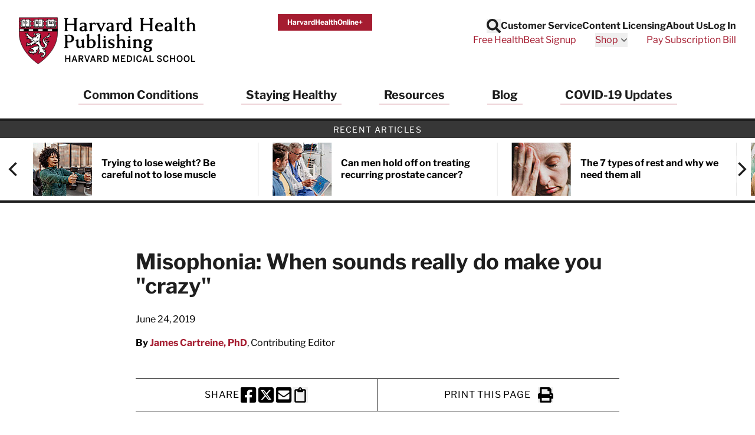

--- FILE ---
content_type: text/css; charset=utf-8
request_url: https://www.health.harvard.edu/css/app.css?id=0bb128b951b9688e7c685331aa440c19
body_size: 22037
content:
/*! Flickity v2.3.0
https://flickity.metafizzy.co
---------------------------------------------- */.flickity-enabled{position:relative}.flickity-enabled:focus{outline:0}.flickity-viewport{height:100%;overflow:hidden;position:relative}.flickity-slider{height:100%;position:absolute;width:100%}.flickity-enabled.is-draggable{-webkit-tap-highlight-color:transparent;-webkit-user-select:none;-moz-user-select:none;user-select:none}.flickity-enabled.is-draggable .flickity-viewport{cursor:move;cursor:grab}.flickity-enabled.is-draggable .flickity-viewport.is-pointer-down{cursor:grabbing}.flickity-button{background:hsla(0,0%,100%,.75);border:none;color:#333;position:absolute}.flickity-button:hover{background:#fff;cursor:pointer}.flickity-button:focus{box-shadow:0 0 0 5px #19f;outline:0}.flickity-button:active{opacity:.6}.flickity-button:disabled{cursor:auto;opacity:.3;pointer-events:none}.flickity-button-icon{fill:currentColor}.flickity-prev-next-button{border-radius:50%;height:44px;top:50%;transform:translateY(-50%);width:44px}.flickity-prev-next-button.previous{left:10px}.flickity-prev-next-button.next{right:10px}.flickity-rtl .flickity-prev-next-button.previous{left:auto;right:10px}.flickity-rtl .flickity-prev-next-button.next{left:10px;right:auto}.flickity-prev-next-button .flickity-button-icon{height:60%;left:20%;position:absolute;top:20%;width:60%}.flickity-page-dots{bottom:-25px;line-height:1;list-style:none;margin:0;padding:0;position:absolute;text-align:center;width:100%}.flickity-rtl .flickity-page-dots{direction:rtl}.flickity-page-dots .dot{background:#333;border-radius:50%;cursor:pointer;display:inline-block;height:10px;margin:0 8px;opacity:.25;width:10px}.flickity-page-dots .dot.is-selected{opacity:1}
*,:after,:before{--tw-border-spacing-x:0;--tw-border-spacing-y:0;--tw-translate-x:0;--tw-translate-y:0;--tw-rotate:0;--tw-skew-x:0;--tw-skew-y:0;--tw-scale-x:1;--tw-scale-y:1;--tw-pan-x: ;--tw-pan-y: ;--tw-pinch-zoom: ;--tw-scroll-snap-strictness:proximity;--tw-gradient-from-position: ;--tw-gradient-via-position: ;--tw-gradient-to-position: ;--tw-ordinal: ;--tw-slashed-zero: ;--tw-numeric-figure: ;--tw-numeric-spacing: ;--tw-numeric-fraction: ;--tw-ring-inset: ;--tw-ring-offset-width:0px;--tw-ring-offset-color:#fff;--tw-ring-color:rgba(59,130,246,.5);--tw-ring-offset-shadow:0 0 #0000;--tw-ring-shadow:0 0 #0000;--tw-shadow:0 0 #0000;--tw-shadow-colored:0 0 #0000;--tw-blur: ;--tw-brightness: ;--tw-contrast: ;--tw-grayscale: ;--tw-hue-rotate: ;--tw-invert: ;--tw-saturate: ;--tw-sepia: ;--tw-drop-shadow: ;--tw-backdrop-blur: ;--tw-backdrop-brightness: ;--tw-backdrop-contrast: ;--tw-backdrop-grayscale: ;--tw-backdrop-hue-rotate: ;--tw-backdrop-invert: ;--tw-backdrop-opacity: ;--tw-backdrop-saturate: ;--tw-backdrop-sepia: ;--tw-contain-size: ;--tw-contain-layout: ;--tw-contain-paint: ;--tw-contain-style: }::backdrop{--tw-border-spacing-x:0;--tw-border-spacing-y:0;--tw-translate-x:0;--tw-translate-y:0;--tw-rotate:0;--tw-skew-x:0;--tw-skew-y:0;--tw-scale-x:1;--tw-scale-y:1;--tw-pan-x: ;--tw-pan-y: ;--tw-pinch-zoom: ;--tw-scroll-snap-strictness:proximity;--tw-gradient-from-position: ;--tw-gradient-via-position: ;--tw-gradient-to-position: ;--tw-ordinal: ;--tw-slashed-zero: ;--tw-numeric-figure: ;--tw-numeric-spacing: ;--tw-numeric-fraction: ;--tw-ring-inset: ;--tw-ring-offset-width:0px;--tw-ring-offset-color:#fff;--tw-ring-color:rgba(59,130,246,.5);--tw-ring-offset-shadow:0 0 #0000;--tw-ring-shadow:0 0 #0000;--tw-shadow:0 0 #0000;--tw-shadow-colored:0 0 #0000;--tw-blur: ;--tw-brightness: ;--tw-contrast: ;--tw-grayscale: ;--tw-hue-rotate: ;--tw-invert: ;--tw-saturate: ;--tw-sepia: ;--tw-drop-shadow: ;--tw-backdrop-blur: ;--tw-backdrop-brightness: ;--tw-backdrop-contrast: ;--tw-backdrop-grayscale: ;--tw-backdrop-hue-rotate: ;--tw-backdrop-invert: ;--tw-backdrop-opacity: ;--tw-backdrop-saturate: ;--tw-backdrop-sepia: ;--tw-contain-size: ;--tw-contain-layout: ;--tw-contain-paint: ;--tw-contain-style: }
/*! tailwindcss v3.4.17 | MIT License | https://tailwindcss.com*/*,:after,:before{border:0 solid #cecece;box-sizing:border-box}:after,:before{--tw-content:""}:host,html{-webkit-text-size-adjust:100%;font-feature-settings:normal;-webkit-tap-highlight-color:transparent;font-family:Libre Franklin,Freesans,Helmet,sans-serif;font-variation-settings:normal;line-height:1.5;-moz-tab-size:4;-o-tab-size:4;tab-size:4}body{line-height:inherit;margin:0}hr{border-top-width:1px;color:inherit;height:0}abbr:where([title]){-webkit-text-decoration:underline dotted;text-decoration:underline dotted}h1,h2,h3,h4,h5,h6{font-size:inherit;font-weight:inherit}a{color:inherit;text-decoration:inherit}b,strong{font-weight:bolder}code,kbd,pre,samp{font-feature-settings:normal;font-family:ui-monospace,SFMono-Regular,Menlo,Monaco,Consolas,Liberation Mono,Courier New,monospace;font-size:1em;font-variation-settings:normal}small{font-size:80%}sub,sup{font-size:75%;line-height:0;position:relative;vertical-align:baseline}sub{bottom:-.25em}sup{top:-.5em}table{border-collapse:collapse;border-color:inherit;text-indent:0}button,input,optgroup,select,textarea{font-feature-settings:inherit;color:inherit;font-family:inherit;font-size:100%;font-variation-settings:inherit;font-weight:inherit;letter-spacing:inherit;line-height:inherit;margin:0;padding:0}button,select{text-transform:none}button,input:where([type=button]),input:where([type=reset]),input:where([type=submit]){-webkit-appearance:button;background-color:transparent;background-image:none}:-moz-focusring{outline:auto}:-moz-ui-invalid{box-shadow:none}progress{vertical-align:baseline}::-webkit-inner-spin-button,::-webkit-outer-spin-button{height:auto}[type=search]{-webkit-appearance:textfield;outline-offset:-2px}::-webkit-search-decoration{-webkit-appearance:none}::-webkit-file-upload-button{-webkit-appearance:button;font:inherit}summary{display:list-item}blockquote,dd,dl,figure,h1,h2,h3,h4,h5,h6,hr,p,pre{margin:0}fieldset{margin:0}fieldset,legend{padding:0}menu,ol,ul{list-style:none;margin:0;padding:0}dialog{padding:0}textarea{resize:vertical}input::-moz-placeholder,textarea::-moz-placeholder{color:#a5a5a5;opacity:1}input::placeholder,textarea::placeholder{color:#a5a5a5;opacity:1}[role=button],button{cursor:pointer}:disabled{cursor:default}audio,canvas,embed,iframe,img,object,svg,video{display:block;vertical-align:middle}img,video{height:auto;max-width:100%}[hidden]:where(:not([hidden=until-found])){display:none}[multiple],[type=date],[type=datetime-local],[type=email],[type=month],[type=number],[type=password],[type=search],[type=tel],[type=text],[type=time],[type=url],[type=week],input:where(:not([type])),select,textarea{--tw-shadow:0 0 #0000;-webkit-appearance:none;-moz-appearance:none;appearance:none;background-color:#fff;border-color:#8c8c8c;border-radius:0;border-width:1px;font-size:1rem;line-height:1.5rem;padding:.5rem .75rem}[multiple]:focus,[type=date]:focus,[type=datetime-local]:focus,[type=email]:focus,[type=month]:focus,[type=number]:focus,[type=password]:focus,[type=search]:focus,[type=tel]:focus,[type=text]:focus,[type=time]:focus,[type=url]:focus,[type=week]:focus,input:where(:not([type])):focus,select:focus,textarea:focus{--tw-ring-inset:var(--tw-empty,/*!*/ /*!*/);--tw-ring-offset-width:0px;--tw-ring-offset-color:#fff;--tw-ring-color:#2563eb;--tw-ring-offset-shadow:var(--tw-ring-inset) 0 0 0 var(--tw-ring-offset-width) var(--tw-ring-offset-color);--tw-ring-shadow:var(--tw-ring-inset) 0 0 0 calc(1px + var(--tw-ring-offset-width)) var(--tw-ring-color);border-color:#2563eb;box-shadow:var(--tw-ring-offset-shadow),var(--tw-ring-shadow),var(--tw-shadow);outline:2px solid transparent;outline-offset:2px}input::-moz-placeholder,textarea::-moz-placeholder{color:#8c8c8c;opacity:1}input::placeholder,textarea::placeholder{color:#8c8c8c;opacity:1}::-webkit-datetime-edit-fields-wrapper{padding:0}::-webkit-date-and-time-value{min-height:1.5em;text-align:inherit}::-webkit-datetime-edit{display:inline-flex}::-webkit-datetime-edit,::-webkit-datetime-edit-day-field,::-webkit-datetime-edit-hour-field,::-webkit-datetime-edit-meridiem-field,::-webkit-datetime-edit-millisecond-field,::-webkit-datetime-edit-minute-field,::-webkit-datetime-edit-month-field,::-webkit-datetime-edit-second-field,::-webkit-datetime-edit-year-field{padding-bottom:0;padding-top:0}select{background-image:url("data:image/svg+xml;charset=utf-8,%3Csvg xmlns='http://www.w3.org/2000/svg' fill='none' viewBox='0 0 20 20'%3E%3Cpath stroke='%238C8C8C' stroke-linecap='round' stroke-linejoin='round' stroke-width='1.5' d='m6 8 4 4 4-4'/%3E%3C/svg%3E");background-position:right .5rem center;background-repeat:no-repeat;background-size:1.5em 1.5em;padding-right:2.5rem;-webkit-print-color-adjust:exact;print-color-adjust:exact}[multiple],[size]:where(select:not([size="1"])){background-image:none;background-position:0 0;background-repeat:unset;background-size:initial;padding-right:.75rem;-webkit-print-color-adjust:unset;print-color-adjust:unset}[type=checkbox],[type=radio]{--tw-shadow:0 0 #0000;-webkit-appearance:none;-moz-appearance:none;appearance:none;background-color:#fff;background-origin:border-box;border-color:#8c8c8c;border-width:1px;color:#2563eb;display:inline-block;flex-shrink:0;height:1rem;padding:0;-webkit-print-color-adjust:exact;print-color-adjust:exact;-webkit-user-select:none;-moz-user-select:none;user-select:none;vertical-align:middle;width:1rem}[type=checkbox]{border-radius:0}[type=radio]{border-radius:100%}[type=checkbox]:focus,[type=radio]:focus{--tw-ring-inset:var(--tw-empty,/*!*/ /*!*/);--tw-ring-offset-width:2px;--tw-ring-offset-color:#fff;--tw-ring-color:#2563eb;--tw-ring-offset-shadow:var(--tw-ring-inset) 0 0 0 var(--tw-ring-offset-width) var(--tw-ring-offset-color);--tw-ring-shadow:var(--tw-ring-inset) 0 0 0 calc(2px + var(--tw-ring-offset-width)) var(--tw-ring-color);box-shadow:var(--tw-ring-offset-shadow),var(--tw-ring-shadow),var(--tw-shadow);outline:2px solid transparent;outline-offset:2px}[type=checkbox]:checked,[type=radio]:checked{background-color:currentColor;background-position:50%;background-repeat:no-repeat;background-size:100% 100%;border-color:transparent}[type=checkbox]:checked{background-image:url("data:image/svg+xml;charset=utf-8,%3Csvg viewBox='0 0 16 16' fill='%23fff' xmlns='http://www.w3.org/2000/svg'%3E%3Cpath d='M12.207 4.793a1 1 0 0 1 0 1.414l-5 5a1 1 0 0 1-1.414 0l-2-2a1 1 0 0 1 1.414-1.414L6.5 9.086l4.293-4.293a1 1 0 0 1 1.414 0z'/%3E%3C/svg%3E")}@media (forced-colors:active) {[type=checkbox]:checked{-webkit-appearance:auto;-moz-appearance:auto;appearance:auto}}[type=radio]:checked{background-image:url("data:image/svg+xml;charset=utf-8,%3Csvg viewBox='0 0 16 16' fill='%23fff' xmlns='http://www.w3.org/2000/svg'%3E%3Ccircle cx='8' cy='8' r='3'/%3E%3C/svg%3E")}@media (forced-colors:active) {[type=radio]:checked{-webkit-appearance:auto;-moz-appearance:auto;appearance:auto}}[type=checkbox]:checked:focus,[type=checkbox]:checked:hover,[type=radio]:checked:focus,[type=radio]:checked:hover{background-color:currentColor;border-color:transparent}[type=checkbox]:indeterminate{background-color:currentColor;background-image:url("data:image/svg+xml;charset=utf-8,%3Csvg xmlns='http://www.w3.org/2000/svg' fill='none' viewBox='0 0 16 16'%3E%3Cpath stroke='%23fff' stroke-linecap='round' stroke-linejoin='round' stroke-width='2' d='M4 8h8'/%3E%3C/svg%3E");background-position:50%;background-repeat:no-repeat;background-size:100% 100%;border-color:transparent}@media (forced-colors:active) {[type=checkbox]:indeterminate{-webkit-appearance:auto;-moz-appearance:auto;appearance:auto}}[type=checkbox]:indeterminate:focus,[type=checkbox]:indeterminate:hover{background-color:currentColor;border-color:transparent}[type=file]{background:unset;border-color:inherit;border-radius:0;border-width:0;font-size:unset;line-height:inherit;padding:0}[type=file]:focus{outline:1px solid ButtonText;outline:1px auto -webkit-focus-ring-color}.container{width:100%}@media (min-width:400px){.container{max-width:400px}}@media (min-width:540px){.container{max-width:540px}}@media (min-width:640px){.container{max-width:640px}}@media (min-width:768px){.container{max-width:768px}}@media (min-width:900px){.container{max-width:900px}}@media (min-width:1024px){.container{max-width:1024px}}@media (min-width:1280px){.container{max-width:1280px}}@media (min-width:1440px){.container{max-width:1440px}}.form-input,.form-multiselect,.form-select,.form-textarea{--tw-shadow:0 0 #0000;-webkit-appearance:none;-moz-appearance:none;appearance:none;background-color:#fff;border-color:#8c8c8c;border-radius:0;border-width:1px;font-size:1rem;line-height:1.5rem;padding:.5rem .75rem}.form-input:focus,.form-multiselect:focus,.form-select:focus,.form-textarea:focus{--tw-ring-inset:var(--tw-empty,/*!*/ /*!*/);--tw-ring-offset-width:0px;--tw-ring-offset-color:#fff;--tw-ring-color:#2563eb;--tw-ring-offset-shadow:var(--tw-ring-inset) 0 0 0 var(--tw-ring-offset-width) var(--tw-ring-offset-color);--tw-ring-shadow:var(--tw-ring-inset) 0 0 0 calc(1px + var(--tw-ring-offset-width)) var(--tw-ring-color);border-color:#2563eb;box-shadow:var(--tw-ring-offset-shadow),var(--tw-ring-shadow),var(--tw-shadow);outline:2px solid transparent;outline-offset:2px}.form-input::-moz-placeholder,.form-textarea::-moz-placeholder{color:#8c8c8c;opacity:1}.form-input::placeholder,.form-textarea::placeholder{color:#8c8c8c;opacity:1}.form-input::-webkit-datetime-edit-fields-wrapper{padding:0}.form-input::-webkit-date-and-time-value{min-height:1.5em;text-align:inherit}.form-input::-webkit-datetime-edit{display:inline-flex}.form-input::-webkit-datetime-edit,.form-input::-webkit-datetime-edit-day-field,.form-input::-webkit-datetime-edit-hour-field,.form-input::-webkit-datetime-edit-meridiem-field,.form-input::-webkit-datetime-edit-millisecond-field,.form-input::-webkit-datetime-edit-minute-field,.form-input::-webkit-datetime-edit-month-field,.form-input::-webkit-datetime-edit-second-field,.form-input::-webkit-datetime-edit-year-field{padding-bottom:0;padding-top:0}.prose{color:#1e1e1e;max-width:65ch}.prose :where(p):not(:where([class~=not-prose],[class~=not-prose] *)){margin-bottom:.5rem;margin-top:1.25em}.prose :where([class~=lead]):not(:where([class~=not-prose],[class~=not-prose] *)){color:var(--tw-prose-lead);font-size:1.25em;line-height:1.6;margin-bottom:1.2em;margin-top:1.2em}.prose :where(a):not(:where([class~=not-prose],[class~=not-prose] *)){color:#a51c30;font-weight:500;text-decoration:underline;transition:color;transition-duration:.2s}.prose :where(a):not(:where([class~=not-prose],[class~=not-prose] *)):hover{color:#1e1e1e}.prose :where(strong):not(:where([class~=not-prose],[class~=not-prose] *)){color:var(--tw-prose-bold);font-weight:600}.prose :where(a strong):not(:where([class~=not-prose],[class~=not-prose] *)){color:inherit}.prose :where(blockquote strong):not(:where([class~=not-prose],[class~=not-prose] *)){color:inherit}.prose :where(thead th strong):not(:where([class~=not-prose],[class~=not-prose] *)){color:inherit}.prose :where(ol):not(:where([class~=not-prose],[class~=not-prose] *)){list-style-type:decimal;margin-bottom:1.25em;margin-top:1.25em;padding-inline-start:1.625em}.prose :where(ol[type=A]):not(:where([class~=not-prose],[class~=not-prose] *)){list-style-type:upper-alpha}.prose :where(ol[type=a]):not(:where([class~=not-prose],[class~=not-prose] *)){list-style-type:lower-alpha}.prose :where(ol[type=A s]):not(:where([class~=not-prose],[class~=not-prose] *)){list-style-type:upper-alpha}.prose :where(ol[type=a s]):not(:where([class~=not-prose],[class~=not-prose] *)){list-style-type:lower-alpha}.prose :where(ol[type=I]):not(:where([class~=not-prose],[class~=not-prose] *)){list-style-type:upper-roman}.prose :where(ol[type=i]):not(:where([class~=not-prose],[class~=not-prose] *)){list-style-type:lower-roman}.prose :where(ol[type=I s]):not(:where([class~=not-prose],[class~=not-prose] *)){list-style-type:upper-roman}.prose :where(ol[type=i s]):not(:where([class~=not-prose],[class~=not-prose] *)){list-style-type:lower-roman}.prose :where(ol[type="1"]):not(:where([class~=not-prose],[class~=not-prose] *)){list-style-type:decimal}.prose :where(ul):not(:where([class~=not-prose],[class~=not-prose] *)){list-style-type:disc;margin-bottom:1.25em;margin-top:1.25em;padding-inline-start:1.625em}.prose :where(ol>li):not(:where([class~=not-prose],[class~=not-prose] *))::marker{color:var(--tw-prose-counters);font-weight:400}.prose :where(ul>li):not(:where([class~=not-prose],[class~=not-prose] *))::marker{color:var(--tw-prose-bullets)}.prose :where(dt):not(:where([class~=not-prose],[class~=not-prose] *)){color:var(--tw-prose-headings);font-weight:600;margin-top:1.25em}.prose :where(hr):not(:where([class~=not-prose],[class~=not-prose] *)){border-color:var(--tw-prose-hr);border-top-width:1px;margin-bottom:3em;margin-top:3em}.prose :where(blockquote):not(:where([class~=not-prose],[class~=not-prose] *)){border-inline-start-color:var(--tw-prose-quote-borders);border-inline-start-width:.25rem;color:var(--tw-prose-quotes);font-style:italic;font-weight:500;margin-bottom:1.6em;margin-top:1.6em;padding-inline-start:1em;quotes:"\201C""\201D""\2018""\2019"}.prose :where(blockquote p:first-of-type):not(:where([class~=not-prose],[class~=not-prose] *)):before{content:open-quote}.prose :where(blockquote p:last-of-type):not(:where([class~=not-prose],[class~=not-prose] *)):after{content:close-quote}.prose :where(h1):not(:where([class~=not-prose],[class~=not-prose] *)){color:var(--tw-prose-headings);font-family:Libre Franklin,Freesans,Helmet,sans-serif;font-size:2.25em;font-weight:800;line-height:1.1111111;margin-bottom:.8888889em;margin-top:0}.prose :where(h1 strong):not(:where([class~=not-prose],[class~=not-prose] *)){color:inherit;font-weight:900}.prose :where(h2):not(:where([class~=not-prose],[class~=not-prose] *)){color:var(--tw-prose-headings);font-family:Libre Franklin,Freesans,Helmet,sans-serif;font-size:clamp(1.5rem,4vw,1.75rem);font-weight:700;line-height:1.3;margin-bottom:1rem;margin-top:1.3em}.prose :where(h2 strong):not(:where([class~=not-prose],[class~=not-prose] *)){color:inherit;font-weight:800}.prose :where(h3):not(:where([class~=not-prose],[class~=not-prose] *)){color:var(--tw-prose-headings);font-family:Libre Franklin,Freesans,Helmet,sans-serif;font-size:clamp(1.25rem,4vw,1.5rem);font-weight:600;line-height:1.3;margin-bottom:.6em;margin-top:1.2em}.prose :where(h3 strong):not(:where([class~=not-prose],[class~=not-prose] *)){color:inherit;font-weight:700}.prose :where(h4):not(:where([class~=not-prose],[class~=not-prose] *)){color:var(--tw-prose-headings);font-family:Libre Franklin,Freesans,Helmet,sans-serif;font-size:1.25rem;font-weight:600;line-height:1.5;margin-bottom:.5em;margin-top:1.5em}.prose :where(h4 strong):not(:where([class~=not-prose],[class~=not-prose] *)){color:inherit;font-weight:700}.prose :where(img):not(:where([class~=not-prose],[class~=not-prose] *)){margin-bottom:2em;margin-top:2em}.prose :where(picture):not(:where([class~=not-prose],[class~=not-prose] *)){display:block;margin-bottom:2em;margin-top:2em}.prose :where(video):not(:where([class~=not-prose],[class~=not-prose] *)){margin-bottom:2em;margin-top:2em}.prose :where(kbd):not(:where([class~=not-prose],[class~=not-prose] *)){border-radius:.3125rem;box-shadow:0 0 0 1px rgb(var(--tw-prose-kbd-shadows)/10%),0 3px 0 rgb(var(--tw-prose-kbd-shadows)/10%);color:var(--tw-prose-kbd);font-family:inherit;font-size:.875em;font-weight:500;padding-inline-end:.375em;padding-bottom:.1875em;padding-top:.1875em;padding-inline-start:.375em}.prose :where(code):not(:where([class~=not-prose],[class~=not-prose] *)){color:var(--tw-prose-code);font-size:.875em;font-weight:600}.prose :where(code):not(:where([class~=not-prose],[class~=not-prose] *)):before{content:"`"}.prose :where(code):not(:where([class~=not-prose],[class~=not-prose] *)):after{content:"`"}.prose :where(a code):not(:where([class~=not-prose],[class~=not-prose] *)){color:inherit}.prose :where(h1 code):not(:where([class~=not-prose],[class~=not-prose] *)){color:inherit}.prose :where(h2 code):not(:where([class~=not-prose],[class~=not-prose] *)){color:inherit;font-size:.875em}.prose :where(h3 code):not(:where([class~=not-prose],[class~=not-prose] *)){color:inherit;font-size:.9em}.prose :where(h4 code):not(:where([class~=not-prose],[class~=not-prose] *)){color:inherit}.prose :where(blockquote code):not(:where([class~=not-prose],[class~=not-prose] *)){color:inherit}.prose :where(thead th code):not(:where([class~=not-prose],[class~=not-prose] *)){color:inherit}.prose :where(pre):not(:where([class~=not-prose],[class~=not-prose] *)){background-color:var(--tw-prose-pre-bg);border-radius:.375rem;color:var(--tw-prose-pre-code);font-size:.875em;font-weight:400;line-height:1.7142857;margin-bottom:1.7142857em;margin-top:1.7142857em;overflow-x:auto;padding-inline-end:1.1428571em;padding-bottom:.8571429em;padding-top:.8571429em;padding-inline-start:1.1428571em}.prose :where(pre code):not(:where([class~=not-prose],[class~=not-prose] *)){background-color:transparent;border-radius:0;border-width:0;color:inherit;font-family:inherit;font-size:inherit;font-weight:inherit;line-height:inherit;padding:0}.prose :where(pre code):not(:where([class~=not-prose],[class~=not-prose] *)):before{content:none}.prose :where(pre code):not(:where([class~=not-prose],[class~=not-prose] *)):after{content:none}.prose :where(table):not(:where([class~=not-prose],[class~=not-prose] *)){font-size:.875em;line-height:1.7142857;margin-bottom:2em;margin-top:2em;table-layout:auto;width:100%}.prose :where(thead):not(:where([class~=not-prose],[class~=not-prose] *)){border-bottom-color:var(--tw-prose-th-borders);border-bottom-width:1px}.prose :where(thead th):not(:where([class~=not-prose],[class~=not-prose] *)){color:var(--tw-prose-headings);font-weight:600;padding-inline-end:.5714286em;padding-bottom:.5714286em;padding-inline-start:.5714286em;vertical-align:bottom}.prose :where(tbody tr):not(:where([class~=not-prose],[class~=not-prose] *)){border-bottom-color:var(--tw-prose-td-borders);border-bottom-width:1px}.prose :where(tbody tr:last-child):not(:where([class~=not-prose],[class~=not-prose] *)){border-bottom-width:0}.prose :where(tbody td):not(:where([class~=not-prose],[class~=not-prose] *)){vertical-align:baseline}.prose :where(tfoot):not(:where([class~=not-prose],[class~=not-prose] *)){border-top-color:var(--tw-prose-th-borders);border-top-width:1px}.prose :where(tfoot td):not(:where([class~=not-prose],[class~=not-prose] *)){vertical-align:top}.prose :where(th,td):not(:where([class~=not-prose],[class~=not-prose] *)){text-align:start}.prose :where(figure>*):not(:where([class~=not-prose],[class~=not-prose] *)){margin-bottom:0;margin-top:0}.prose :where(figcaption):not(:where([class~=not-prose],[class~=not-prose] *)){color:var(--tw-prose-captions);font-size:.875em;line-height:1.4285714;margin-top:.8571429em}.prose{--tw-prose-body:#374151;--tw-prose-headings:#111827;--tw-prose-lead:#4b5563;--tw-prose-links:#111827;--tw-prose-bold:#111827;--tw-prose-counters:#6b7280;--tw-prose-bullets:#d1d5db;--tw-prose-hr:#e5e7eb;--tw-prose-quotes:#111827;--tw-prose-quote-borders:#e5e7eb;--tw-prose-captions:#6b7280;--tw-prose-kbd:#111827;--tw-prose-kbd-shadows:17 24 39;--tw-prose-code:#111827;--tw-prose-pre-code:#e5e7eb;--tw-prose-pre-bg:#1f2937;--tw-prose-th-borders:#d1d5db;--tw-prose-td-borders:#e5e7eb;--tw-prose-invert-body:#d1d5db;--tw-prose-invert-headings:#fff;--tw-prose-invert-lead:#9ca3af;--tw-prose-invert-links:#fff;--tw-prose-invert-bold:#fff;--tw-prose-invert-counters:#9ca3af;--tw-prose-invert-bullets:#4b5563;--tw-prose-invert-hr:#374151;--tw-prose-invert-quotes:#f3f4f6;--tw-prose-invert-quote-borders:#374151;--tw-prose-invert-captions:#9ca3af;--tw-prose-invert-kbd:#fff;--tw-prose-invert-kbd-shadows:255 255 255;--tw-prose-invert-code:#fff;--tw-prose-invert-pre-code:#d1d5db;--tw-prose-invert-pre-bg:rgba(0,0,0,.5);--tw-prose-invert-th-borders:#4b5563;--tw-prose-invert-td-borders:#374151;font-size:1rem;line-height:1.75}.prose :where(picture>img):not(:where([class~=not-prose],[class~=not-prose] *)){margin-bottom:0;margin-top:0}.prose :where(li):not(:where([class~=not-prose],[class~=not-prose] *)){margin-bottom:.5em;margin-top:.5em}.prose :where(ol>li):not(:where([class~=not-prose],[class~=not-prose] *)){padding-inline-start:.375em}.prose :where(ul>li):not(:where([class~=not-prose],[class~=not-prose] *)){padding-inline-start:.375em}.prose :where(.prose>ul>li p):not(:where([class~=not-prose],[class~=not-prose] *)){margin-bottom:.75em;margin-top:.75em}.prose :where(.prose>ul>li>p:first-child):not(:where([class~=not-prose],[class~=not-prose] *)){margin-top:1.25em}.prose :where(.prose>ul>li>p:last-child):not(:where([class~=not-prose],[class~=not-prose] *)){margin-bottom:1.25em}.prose :where(.prose>ol>li>p:first-child):not(:where([class~=not-prose],[class~=not-prose] *)){margin-top:1.25em}.prose :where(.prose>ol>li>p:last-child):not(:where([class~=not-prose],[class~=not-prose] *)){margin-bottom:1.25em}.prose :where(ul ul,ul ol,ol ul,ol ol):not(:where([class~=not-prose],[class~=not-prose] *)){margin-bottom:.75em;margin-top:.75em}.prose :where(dl):not(:where([class~=not-prose],[class~=not-prose] *)){margin-bottom:1.25em;margin-top:1.25em}.prose :where(dd):not(:where([class~=not-prose],[class~=not-prose] *)){margin-top:.5em;padding-inline-start:1.625em}.prose :where(hr+*):not(:where([class~=not-prose],[class~=not-prose] *)){margin-top:0}.prose :where(h2+*):not(:where([class~=not-prose],[class~=not-prose] *)){margin-top:0}.prose :where(h3+*):not(:where([class~=not-prose],[class~=not-prose] *)){margin-top:0}.prose :where(h4+*):not(:where([class~=not-prose],[class~=not-prose] *)){margin-top:0}.prose :where(thead th:first-child):not(:where([class~=not-prose],[class~=not-prose] *)){padding-inline-start:0}.prose :where(thead th:last-child):not(:where([class~=not-prose],[class~=not-prose] *)){padding-inline-end:0}.prose :where(tbody td,tfoot td):not(:where([class~=not-prose],[class~=not-prose] *)){padding-inline-end:.5714286em;padding-bottom:.5714286em;padding-top:.5714286em;padding-inline-start:.5714286em}.prose :where(tbody td:first-child,tfoot td:first-child):not(:where([class~=not-prose],[class~=not-prose] *)){padding-inline-start:0}.prose :where(tbody td:last-child,tfoot td:last-child):not(:where([class~=not-prose],[class~=not-prose] *)){padding-inline-end:0}.prose :where(figure):not(:where([class~=not-prose],[class~=not-prose] *)){margin-bottom:2em;margin-top:2em}.prose :where(.prose>:first-child):not(:where([class~=not-prose],[class~=not-prose] *)){margin-top:0}.prose :where(.prose>:last-child):not(:where([class~=not-prose],[class~=not-prose] *)){margin-bottom:0}.prose{font-family:Roboto Slab,Times New Roman,Times,serif}.prose :where(em):not(:where([class~=not-prose],[class~=not-prose] *)){font-family:Libre Franklin,Freesans,Helmet,sans-serif}.prose :where(tbody):not(:where([class~=not-prose],[class~=not-prose] *)) td{vertical-align:middle}.prose-sm{font-size:.875rem;line-height:1.7142857}.prose-sm :where(p):not(:where([class~=not-prose],[class~=not-prose] *)){margin-bottom:1.1428571em;margin-top:1.1428571em}.prose-sm :where([class~=lead]):not(:where([class~=not-prose],[class~=not-prose] *)){font-size:1.2857143em;line-height:1.5555556;margin-bottom:.8888889em;margin-top:.8888889em}.prose-sm :where(blockquote):not(:where([class~=not-prose],[class~=not-prose] *)){margin-bottom:1.3333333em;margin-top:1.3333333em;padding-inline-start:1.1111111em}.prose-sm :where(h1):not(:where([class~=not-prose],[class~=not-prose] *)){font-size:2.1428571em;line-height:1.2;margin-bottom:.8em;margin-top:0}.prose-sm :where(h2):not(:where([class~=not-prose],[class~=not-prose] *)){font-size:1.4285714em;line-height:1.4;margin-bottom:.8em;margin-top:1.6em}.prose-sm :where(h3):not(:where([class~=not-prose],[class~=not-prose] *)){font-size:1.2857143em;line-height:1.5555556;margin-bottom:.4444444em;margin-top:1.5555556em}.prose-sm :where(h4):not(:where([class~=not-prose],[class~=not-prose] *)){line-height:1.4285714;margin-bottom:.5714286em;margin-top:1.4285714em}.prose-sm :where(img):not(:where([class~=not-prose],[class~=not-prose] *)){margin-bottom:1.7142857em;margin-top:1.7142857em}.prose-sm :where(picture):not(:where([class~=not-prose],[class~=not-prose] *)){margin-bottom:1.7142857em;margin-top:1.7142857em}.prose-sm :where(picture>img):not(:where([class~=not-prose],[class~=not-prose] *)){margin-bottom:0;margin-top:0}.prose-sm :where(video):not(:where([class~=not-prose],[class~=not-prose] *)){margin-bottom:1.7142857em;margin-top:1.7142857em}.prose-sm :where(kbd):not(:where([class~=not-prose],[class~=not-prose] *)){border-radius:.3125rem;font-size:.8571429em;padding-inline-end:.3571429em;padding-bottom:.1428571em;padding-top:.1428571em;padding-inline-start:.3571429em}.prose-sm :where(code):not(:where([class~=not-prose],[class~=not-prose] *)){font-size:.8571429em}.prose-sm :where(h2 code):not(:where([class~=not-prose],[class~=not-prose] *)){font-size:.9em}.prose-sm :where(h3 code):not(:where([class~=not-prose],[class~=not-prose] *)){font-size:.8888889em}.prose-sm :where(pre):not(:where([class~=not-prose],[class~=not-prose] *)){border-radius:.25rem;font-size:.8571429em;line-height:1.6666667;margin-bottom:1.6666667em;margin-top:1.6666667em;padding-inline-end:1em;padding-bottom:.6666667em;padding-top:.6666667em;padding-inline-start:1em}.prose-sm :where(ol):not(:where([class~=not-prose],[class~=not-prose] *)){margin-bottom:1.1428571em;margin-top:1.1428571em;padding-inline-start:1.5714286em}.prose-sm :where(ul):not(:where([class~=not-prose],[class~=not-prose] *)){margin-bottom:1.1428571em;margin-top:1.1428571em;padding-inline-start:1.5714286em}.prose-sm :where(li):not(:where([class~=not-prose],[class~=not-prose] *)){margin-bottom:.2857143em;margin-top:.2857143em}.prose-sm :where(ol>li):not(:where([class~=not-prose],[class~=not-prose] *)){padding-inline-start:.4285714em}.prose-sm :where(ul>li):not(:where([class~=not-prose],[class~=not-prose] *)){padding-inline-start:.4285714em}.prose-sm :where(.prose-sm>ul>li p):not(:where([class~=not-prose],[class~=not-prose] *)){margin-bottom:.5714286em;margin-top:.5714286em}.prose-sm :where(.prose-sm>ul>li>p:first-child):not(:where([class~=not-prose],[class~=not-prose] *)){margin-top:1.1428571em}.prose-sm :where(.prose-sm>ul>li>p:last-child):not(:where([class~=not-prose],[class~=not-prose] *)){margin-bottom:1.1428571em}.prose-sm :where(.prose-sm>ol>li>p:first-child):not(:where([class~=not-prose],[class~=not-prose] *)){margin-top:1.1428571em}.prose-sm :where(.prose-sm>ol>li>p:last-child):not(:where([class~=not-prose],[class~=not-prose] *)){margin-bottom:1.1428571em}.prose-sm :where(ul ul,ul ol,ol ul,ol ol):not(:where([class~=not-prose],[class~=not-prose] *)){margin-bottom:.5714286em;margin-top:.5714286em}.prose-sm :where(dl):not(:where([class~=not-prose],[class~=not-prose] *)){margin-bottom:1.1428571em;margin-top:1.1428571em}.prose-sm :where(dt):not(:where([class~=not-prose],[class~=not-prose] *)){margin-top:1.1428571em}.prose-sm :where(dd):not(:where([class~=not-prose],[class~=not-prose] *)){margin-top:.2857143em;padding-inline-start:1.5714286em}.prose-sm :where(hr):not(:where([class~=not-prose],[class~=not-prose] *)){margin-bottom:2.8571429em;margin-top:2.8571429em}.prose-sm :where(hr+*):not(:where([class~=not-prose],[class~=not-prose] *)){margin-top:0}.prose-sm :where(h2+*):not(:where([class~=not-prose],[class~=not-prose] *)){margin-top:0}.prose-sm :where(h3+*):not(:where([class~=not-prose],[class~=not-prose] *)){margin-top:0}.prose-sm :where(h4+*):not(:where([class~=not-prose],[class~=not-prose] *)){margin-top:0}.prose-sm :where(table):not(:where([class~=not-prose],[class~=not-prose] *)){font-size:.8571429em;line-height:1.5}.prose-sm :where(thead th):not(:where([class~=not-prose],[class~=not-prose] *)){padding-inline-end:1em;padding-bottom:.6666667em;padding-inline-start:1em}.prose-sm :where(thead th:first-child):not(:where([class~=not-prose],[class~=not-prose] *)){padding-inline-start:0}.prose-sm :where(thead th:last-child):not(:where([class~=not-prose],[class~=not-prose] *)){padding-inline-end:0}.prose-sm :where(tbody td,tfoot td):not(:where([class~=not-prose],[class~=not-prose] *)){padding-inline-end:1em;padding-bottom:.6666667em;padding-top:.6666667em;padding-inline-start:1em}.prose-sm :where(tbody td:first-child,tfoot td:first-child):not(:where([class~=not-prose],[class~=not-prose] *)){padding-inline-start:0}.prose-sm :where(tbody td:last-child,tfoot td:last-child):not(:where([class~=not-prose],[class~=not-prose] *)){padding-inline-end:0}.prose-sm :where(figure):not(:where([class~=not-prose],[class~=not-prose] *)){margin-bottom:1.7142857em;margin-top:1.7142857em}.prose-sm :where(figure>*):not(:where([class~=not-prose],[class~=not-prose] *)){margin-bottom:0;margin-top:0}.prose-sm :where(figcaption):not(:where([class~=not-prose],[class~=not-prose] *)){font-size:.8571429em;line-height:1.3333333;margin-top:.6666667em}.prose-sm :where(.prose-sm>:first-child):not(:where([class~=not-prose],[class~=not-prose] *)){margin-top:0}.prose-sm :where(.prose-sm>:last-child):not(:where([class~=not-prose],[class~=not-prose] *)){margin-bottom:0}.aspect-h-34{--tw-aspect-h:34}.aspect-h-4{--tw-aspect-h:4}.aspect-h-5{--tw-aspect-h:5}.aspect-h-9{--tw-aspect-h:9}.aspect-w-16{--tw-aspect-w:16;padding-bottom:calc(var(--tw-aspect-h)/var(--tw-aspect-w)*100%);position:relative}.aspect-w-16>*{bottom:0;height:100%;left:0;position:absolute;right:0;top:0;width:100%}.aspect-w-27{--tw-aspect-w:27;padding-bottom:calc(var(--tw-aspect-h)/var(--tw-aspect-w)*100%);position:relative}.aspect-w-27>*{bottom:0;height:100%;left:0;position:absolute;right:0;top:0;width:100%}.aspect-w-3{--tw-aspect-w:3;padding-bottom:calc(var(--tw-aspect-h)/var(--tw-aspect-w)*100%);position:relative}.aspect-w-3>*{bottom:0;height:100%;left:0;position:absolute;right:0;top:0;width:100%}.aspect-w-8{--tw-aspect-w:8;padding-bottom:calc(var(--tw-aspect-h)/var(--tw-aspect-w)*100%);position:relative}.aspect-w-8>*{bottom:0;height:100%;left:0;position:absolute;right:0;top:0;width:100%}.clearfix:after{clear:both;content:"";display:table}.heading-subtle{--tw-text-opacity:1;color:rgb(165 28 48/var(--tw-text-opacity,1));font-size:.875rem;font-weight:700;letter-spacing:.05em;margin-bottom:1rem;text-transform:uppercase}.expanded-link:after{bottom:0;content:"";left:0;position:absolute;right:0;top:0}.special-case-border,.special-case-border td,.special-case-border th{border:1px solid #999!important}.special-case-border td:first-child,.special-case-border th:first-child{padding-left:1em!important}.special-case-border td:last-child,.special-case-border th:last-child{padding-right:1em!important}.special-case-border td h3,.special-case-border th h3{margin-top:0!important}.prose .inline-ad{margin-bottom:4rem;margin-top:4rem}.prose li::marker{--tw-text-opacity:1!important;color:rgb(30 30 30/var(--tw-text-opacity,1))!important}.grecaptcha-badge{left:0!important;overflow:hidden!important;right:auto!important;transition:all .3s ease!important;width:70px!important}.grecaptcha-badge:hover{width:256px!important}.iframe-wrapper{display:block;overflow:hidden;padding:56.25% 0 0;position:relative}.iframe-wrapper iframe{border:0;height:100%;left:0;position:absolute;top:0;width:100%}.video-embed-container{margin-bottom:2rem;margin-top:2rem}.quiz-wrapper [hidden]{display:none}.quiz-wrapper{margin-bottom:2rem;margin-top:2rem}.quiz-wrapper .quiz-container{--tw-border-opacity:1;--tw-bg-opacity:1;--tw-text-opacity:1;background-color:rgb(231 231 231/var(--tw-bg-opacity,1));border-color:rgb(206 206 206/var(--tw-border-opacity,1));border-width:8px;color:rgb(30 30 30/var(--tw-text-opacity,1));padding:1rem}@media (min-width:680px){.quiz-wrapper .quiz-container{padding:2rem}}.quiz-wrapper .quiz-title{font-family:Libre Franklin,Freesans,Helmet,sans-serif;font-size:1.375rem;font-weight:700;margin-top:.75rem}.quiz-wrapper .quiz-conclusion,.quiz-wrapper .quiz-introduction{font-size:1rem}.quiz-wrapper .quiz-actions{display:flex;flex-direction:row-reverse;gap:1rem;justify-content:flex-end;margin-top:2rem}.quiz-wrapper .quiz-actions button{--tw-border-opacity:1;border-color:rgb(30 30 30/var(--tw-border-opacity,1));border-width:2px;font-family:Libre Franklin,Freesans,Helmet,sans-serif;font-weight:500;letter-spacing:.1em;padding:.75rem 2rem;text-align:center;text-transform:uppercase;transition-duration:.2s;transition-property:color,background-color,border-color,text-decoration-color,fill,stroke;transition-timing-function:cubic-bezier(.4,0,.2,1)}.quiz-wrapper .quiz-actions button:hover{--tw-bg-opacity:1;--tw-text-opacity:1;background-color:rgb(255 255 255/var(--tw-bg-opacity,1));color:rgb(30 30 30/var(--tw-text-opacity,1));cursor:pointer}.quiz-wrapper .quiz-question{margin-top:2rem}.quiz-wrapper .quiz-question-count{font-family:Libre Franklin,Freesans,Helmet,sans-serif;font-size:.875rem;font-weight:700;letter-spacing:.05em;margin-bottom:1rem;text-transform:uppercase}.quiz-wrapper .quiz-question-legend{font-family:Libre Franklin,Freesans,Helmet,sans-serif;font-size:1.375rem;font-weight:700;line-height:1.25}.quiz-wrapper .quiz-question-options{display:grid;gap:1rem;list-style-type:none;margin-top:2rem;padding-left:0}.quiz-wrapper .quiz-question-options li{margin:0}.quiz-wrapper .quiz-question-option-label{display:block}.quiz-wrapper .quiz-question-option{height:0;opacity:0;width:0}.quiz-wrapper .quiz-question-option:checked+.quiz-question-option-text{--tw-bg-opacity:1;--tw-text-opacity:1;background-color:rgb(255 255 255/var(--tw-bg-opacity,1));color:rgb(30 30 30/var(--tw-text-opacity,1))}.quiz-wrapper .quiz-question-option:focus+.quiz-question-option-text{outline:2px solid #1560cc}.quiz-wrapper .quiz-question-option:focus-visible+.quiz-question-option-text{outline:2px solid #1560cc}.quiz-wrapper .quiz-question-option-text{--tw-border-opacity:1;--tw-bg-opacity:1;--tw-text-opacity:1;background-color:rgb(88 88 88/var(--tw-bg-opacity,1));border-color:rgb(88 88 88/var(--tw-border-opacity,1));border-width:2px;color:rgb(255 255 255/var(--tw-text-opacity,1));display:block;font-family:Libre Franklin,Freesans,Helmet,sans-serif;font-weight:500;letter-spacing:.1em;padding:.75rem 2rem;text-align:center;text-transform:uppercase;transition-duration:.2s;transition-property:color,background-color,border-color,text-decoration-color,fill,stroke;transition-timing-function:cubic-bezier(.4,0,.2,1);width:100%}.quiz-wrapper .quiz-question-option-text:hover{--tw-bg-opacity:1;background-color:rgb(140 140 140/var(--tw-bg-opacity,1));cursor:pointer}.quiz-wrapper .quiz-question-result{--tw-bg-opacity:1;--tw-text-opacity:1;background-color:rgb(88 88 88/var(--tw-bg-opacity,1));border-radius:.25rem;color:rgb(255 255 255/var(--tw-text-opacity,1));font-family:Libre Franklin,Freesans,Helmet,sans-serif;font-size:1.75rem;font-weight:700;margin-top:2rem;padding:1rem 1rem 1rem 4rem;position:relative;width:100%}.quiz-wrapper .quiz-question-result input[type=date]::-webkit-calendar-picker-indicator{height:100%;inset:0;margin:0;opacity:0;padding:0;position:absolute;width:100%}.quiz-wrapper .quiz-question-result input[type=date]::-webkit-clear-button,.quiz-wrapper .quiz-question-result input[type=date]::-webkit-inner-spin-button{-webkit-appearance:none;display:none}.quiz-wrapper .quiz-question-message{font-size:18px}.quiz-wrapper .quiz-question-result:before{background-position:50%;background-repeat:no-repeat;background-size:contain;content:"";height:2rem;left:1rem;position:absolute;top:50%;transform:translateY(-50%);width:2rem}.quiz-wrapper .quiz-question-incorrect .quiz-question-result:before{--tw-text-opacity:1;background-image:url("data:image/svg+xml;charset=utf-8,%3Csvg xmlns='http://www.w3.org/2000/svg' width='34' height='34' fill='none'%3E%3Cpath d='M22.057 17 33.502 5.555a1.697 1.697 0 0 0 0-2.4L30.843.497a1.698 1.698 0 0 0-2.4 0L17 11.943 5.555.498a1.698 1.698 0 0 0-2.4 0L.497 3.156a1.697 1.697 0 0 0 0 2.399L11.942 17 .496 28.445a1.697 1.697 0 0 0 0 2.4l2.66 2.659a1.698 1.698 0 0 0 2.4 0L17 22.057l11.445 11.445a1.698 1.698 0 0 0 2.4 0l2.659-2.659a1.697 1.697 0 0 0 0-2.399L22.057 17Z' fill='%23E12641'/%3E%3C/svg%3E");color:rgb(165 28 48/var(--tw-text-opacity,1))}.quiz-wrapper .quiz-question-correct .quiz-question-result:before{--tw-text-opacity:1;background-image:url("data:image/svg+xml;charset=utf-8,%3Csvg xmlns='http://www.w3.org/2000/svg' width='44' height='33' fill='none'%3E%3Cpath d='M14.944 32.352.644 17.97a2.222 2.222 0 0 1 0-3.13l3.112-3.129a2.191 2.191 0 0 1 3.11 0L16.5 21.4 37.133.648a2.191 2.191 0 0 1 3.111 0l3.112 3.13c.859.863.859 2.264 0 3.128l-25.3 25.446a2.191 2.191 0 0 1-3.112 0Z' fill='%2365A25D'/%3E%3C/svg%3E");color:rgb(82 133 76/var(--tw-text-opacity,1))}.quiz-wrapper .quiz-continue[aria-disabled=true]{--tw-border-opacity:1;border-color:rgb(206 206 206/var(--tw-border-opacity,1))}.quiz-wrapper .quiz-continue[aria-disabled=true]:hover{background-color:transparent!important;cursor:not-allowed}.quiz-wrapper .quiz-next{padding-right:3.5rem!important;position:relative}.quiz-wrapper .quiz-next:after{--tw-translate-y:-50%;content:url("data:image/svg+xml;charset=utf-8,%3Csvg xmlns='http://www.w3.org/2000/svg' viewBox='0 0 448 512' aria-hidden='true'%3E%3Cpath fill='currentColor' d='m311.03 131.515-7.071 7.07c-4.686 4.686-4.686 12.284 0 16.971L387.887 239H12c-6.627 0-12 5.373-12 12v10c0 6.627 5.373 12 12 12h375.887l-83.928 83.444c-4.686 4.686-4.686 12.284 0 16.971l7.071 7.07c4.686 4.686 12.284 4.686 16.97 0l116.485-116c4.686-4.686 4.686-12.284 0-16.971L328 131.515c-4.686-4.687-12.284-4.687-16.97 0z'/%3E%3C/svg%3E");position:absolute;right:2rem;top:50%;transform:translate(var(--tw-translate-x),var(--tw-translate-y)) rotate(var(--tw-rotate)) skewX(var(--tw-skew-x)) skewY(var(--tw-skew-y)) scaleX(var(--tw-scale-x)) scaleY(var(--tw-scale-y));width:1rem}.quiz-wrapper .quiz-score{font-family:Libre Franklin,Freesans,Helmet,sans-serif;font-weight:700;margin-top:2rem}.quiz-wrapper .quiz-progress-container{--tw-border-opacity:1;border-color:rgb(206 206 206/var(--tw-border-opacity,1));border-width:1px;display:none}.quiz-wrapper .quiz-progress-bar{--tw-bg-opacity:1;background-color:rgb(57 146 189/var(--tw-bg-opacity,1));transition-duration:.2s;transition-property:all;transition-timing-function:cubic-bezier(.4,0,.2,1)}.quiz-wrapper .quiz-progress-text{padding-left:.5rem;padding-right:.5rem}.aligncenter{float:none;margin:.5rem auto 1rem}.alignright{float:right;margin-left:1rem}.alignleft,.alignright{margin-bottom:1rem;margin-top:.5rem}.alignleft{float:left;margin-right:1rem}.content-link-container{line-height:1.3;margin-bottom:1em}@media (min-width:780px){.content-link-list{-moz-columns:2;column-count:2;gap:2rem}}.wprm-recipe-print{display:none}.wprm-recipe-simple{--tw-border-opacity:1;border-color:rgb(180 180 180/var(--tw-border-opacity,1));border-top-width:1px}.wprm-recipe-simple h2.wprm-recipe-name{margin-top:1rem}.wprm-recipe-simple .wprm-recipe-image-container{float:right;margin-bottom:1rem;margin-left:1rem;text-align:center;z-index:1}.wprm-recipe-simple .wprm-recipe-details-container{margin-top:1rem}.wprm-recipe-simple .wprm-recipe-details-icon{display:inline-block;vertical-align:middle}.wprm-recipe-simple .wprm-recipe-details-icon svg{height:1rem;width:1rem}.wprm-recipe-simple .wprm-recipe-details-name{display:inline-block;font-weight:600}.wprm-recipe-simple .wprm-recipe-ingredients br,.wprm-recipe-simple .wprm-recipe-instructions br{display:none}.wprm-recipe-simple .wprm-recipe-instruction-text p{margin:0}.content-repository-content img{-o-object-fit:cover;object-fit:cover}.image-wrapper img{width:100%}input.hide-clear[type=search]::-ms-clear,input.hide-clear[type=search]::-ms-reveal{display:none;height:0;width:0}input.hide-clear[type=search]::-webkit-search-cancel-button,input.hide-clear[type=search]::-webkit-search-decoration,input.hide-clear[type=search]::-webkit-search-results-button,input.hide-clear[type=search]::-webkit-search-results-decoration{display:none}.relative input[type=date]::-webkit-calendar-picker-indicator{height:100%;inset:0;margin:0;opacity:0;padding:0;position:absolute;width:100%}.relative input[type=date]::-webkit-clear-button,.relative input[type=date]::-webkit-inner-spin-button{-webkit-appearance:none;display:none}@media (-ms-high-contrast:none) and (min-width:768px),screen and (-ms-high-contrast:active) and (min-width:768px){.article-cards{display:flex;flex-wrap:wrap}.article-cards .article-card{margin-right:1.5rem;width:calc(33.33333% - 3rem)}}.people-carousel .flickity-prev-next-button{top:90%;z-index:1}.people-carousel .flickity-page-dots{bottom:1rem}.people-carousel .flickity-page-dots .dot{--tw-border-opacity:1;--tw-bg-opacity:1;background-color:rgb(255 255 255/var(--tw-bg-opacity,1));border-color:rgb(30 30 30/var(--tw-border-opacity,1));border-width:2px;opacity:1}.people-carousel .flickity-page-dots .dot.is-selected{--tw-bg-opacity:1;background-color:rgb(165 28 48/var(--tw-bg-opacity,1));border-color:transparent}.articles-ribbon-carousel .flickity-viewport{overflow:visible}.articles-ribbon-carousel .flickity-prev-next-button{align-items:center;background-color:transparent;border-radius:0;border-width:2px;display:flex;height:auto;justify-content:center;top:115%;width:2rem;z-index:10}.articles-ribbon-carousel .flickity-prev-next-button:focus,.articles-ribbon-carousel .flickity-prev-next-button:hover{--tw-shadow:0 0 #0000;--tw-shadow-colored:0 0 #0000;box-shadow:var(--tw-ring-offset-shadow,0 0 #0000),var(--tw-ring-shadow,0 0 #0000),var(--tw-shadow);outline:2px solid transparent;outline-offset:2px}.articles-ribbon-carousel .flickity-prev-next-button:focus .flickity-button-icon,.articles-ribbon-carousel .flickity-prev-next-button:hover .flickity-button-icon{--tw-border-opacity:1;--tw-bg-opacity:1;border-color:rgb(165 28 48/var(--tw-border-opacity,1))}.articles-ribbon-carousel .flickity-prev-next-button.next{right:5px}.articles-ribbon-carousel .flickity-prev-next-button.next .flickity-button-icon{margin-left:auto}.articles-ribbon-carousel .flickity-prev-next-button.previous{left:-6px}.articles-ribbon-carousel .flickity-prev-next-button.previous .flickity-button-icon{margin-right:auto}.articles-ribbon-carousel .flickity-prev-next-button .flickity-button-icon{--tw-bg-opacity:1;--tw-text-opacity:1;background-color:rgb(30 30 30/var(--tw-bg-opacity,1));border-color:transparent;border-width:2px;color:rgb(255 255 255/var(--tw-text-opacity,1));height:2rem;padding:.25rem;position:relative;transition-duration:.2s;transition-property:all;transition-timing-function:cubic-bezier(.4,0,.2,1);width:2rem;z-index:10}.articles-ribbon-carousel .flickity-prev-next-button .flickity-button-icon input[type=date]::-webkit-calendar-picker-indicator{height:100%;inset:0;margin:0;opacity:0;padding:0;position:absolute;width:100%}.articles-ribbon-carousel .flickity-prev-next-button .flickity-button-icon input[type=date]::-webkit-clear-button,.articles-ribbon-carousel .flickity-prev-next-button .flickity-button-icon input[type=date]::-webkit-inner-spin-button{-webkit-appearance:none;display:none}@media (min-width:540px){.articles-ribbon-carousel .flickity-prev-next-button{height:100%;top:50%;width:4rem}.articles-ribbon-carousel .flickity-prev-next-button.next{right:0}.articles-ribbon-carousel .flickity-prev-next-button.next .flickity-button-icon{margin-left:auto}.articles-ribbon-carousel .flickity-prev-next-button.previous{left:0}.articles-ribbon-carousel .flickity-prev-next-button.previous .flickity-button-icon{margin-right:auto}.articles-ribbon-carousel .flickity-prev-next-button .flickity-button-icon{--tw-bg-opacity:0.4;--tw-text-opacity:1;background-color:rgb(255 255 255/var(--tw-bg-opacity,1));border-color:transparent;border-radius:9999px;border-width:4px;color:rgb(30 30 30/var(--tw-text-opacity,1));height:3rem;padding:.5rem;position:static;width:3rem}}.articles-ribbon-carousel .flickity-page-dots{display:none}@font-face{font-display:swap;font-family:Libre Franklin;font-style:normal;font-weight:300;src:local(""),url(/fonts/libre-franklin-v13-latin-300.woff2) format("woff2"),url(/fonts/libre-franklin-v13-latin-300.woff) format("woff")}@font-face{font-display:swap;font-family:Libre Franklin;font-style:italic;font-weight:300;src:local(""),url(/fonts/libre-franklin-v13-latin-300italic.woff2) format("woff2"),url(/fonts/libre-franklin-v13-latin-300italic.woff) format("woff")}@font-face{font-display:swap;font-family:Libre Franklin;font-style:normal;font-weight:400;src:local(""),url(/fonts/libre-franklin-v13-latin-regular.woff2) format("woff2"),url(/fonts/libre-franklin-v13-latin-regular.woff) format("woff")}@font-face{font-display:swap;font-family:Libre Franklin;font-style:italic;font-weight:400;src:local(""),url(/fonts/libre-franklin-v13-latin-italic.woff2) format("woff2"),url(/fonts/libre-franklin-v13-latin-italic.woff) format("woff")}@font-face{font-display:swap;font-family:Libre Franklin;font-style:normal;font-weight:500;src:local(""),url(/fonts/libre-franklin-v13-latin-500.woff2) format("woff2"),url(/fonts/libre-franklin-v13-latin-500.woff) format("woff")}@font-face{font-display:swap;font-family:Libre Franklin;font-style:italic;font-weight:500;src:local(""),url(/fonts/libre-franklin-v13-latin-500italic.woff2) format("woff2"),url(/fonts/libre-franklin-v13-latin-500italic.woff) format("woff")}@font-face{font-display:swap;font-family:Libre Franklin;font-style:normal;font-weight:600;src:local(""),url(/fonts/libre-franklin-v13-latin-600.woff2) format("woff2"),url(/fonts/libre-franklin-v13-latin-600.woff) format("woff")}@font-face{font-display:swap;font-family:Libre Franklin;font-style:italic;font-weight:600;src:local(""),url(/fonts/libre-franklin-v13-latin-600italic.woff2) format("woff2"),url(/fonts/libre-franklin-v13-latin-600italic.woff) format("woff")}@font-face{font-display:swap;font-family:Libre Franklin;font-style:normal;font-weight:700;src:local(""),url(/fonts/libre-franklin-v13-latin-700.woff2) format("woff2"),url(/fonts/libre-franklin-v13-latin-700.woff) format("woff")}@font-face{font-display:swap;font-family:Libre Franklin;font-style:italic;font-weight:700;src:local(""),url(/fonts/libre-franklin-v13-latin-700italic.woff2) format("woff2"),url(/fonts/libre-franklin-v13-latin-700italic.woff) format("woff")}@font-face{font-display:swap;font-family:Roboto Slab;font-style:normal;font-weight:300;src:local(""),url(/fonts/roboto-slab-v24-latin-300.woff2) format("woff2"),url(/fonts/roboto-slab-v24-latin-300.woff) format("woff")}@font-face{font-display:swap;font-family:Roboto Slab;font-style:normal;font-weight:400;src:local(""),url(/fonts/roboto-slab-v24-latin-regular.woff2) format("woff2"),url(/fonts/roboto-slab-v24-latin-regular.woff) format("woff")}@font-face{font-display:swap;font-family:Roboto Slab;font-style:normal;font-weight:500;src:local(""),url(/fonts/roboto-slab-v24-latin-500.woff2) format("woff2"),url(/fonts/roboto-slab-v24-latin-500.woff) format("woff")}@font-face{font-display:swap;font-family:Roboto Slab;font-style:normal;font-weight:600;src:local(""),url(/fonts/roboto-slab-v24-latin-600.woff2) format("woff2"),url(/fonts/roboto-slab-v24-latin-600.woff) format("woff")}@font-face{font-display:swap;font-family:Roboto Slab;font-style:normal;font-weight:700;src:local(""),url(/fonts/roboto-slab-v24-latin-700.woff2) format("woff2"),url(/fonts/roboto-slab-v24-latin-700.woff) format("woff")}@font-face{font-display:swap;font-family:Nunito Sans;font-style:normal;font-weight:300;src:local(""),url(/fonts/nunito-sans-v12-latin-300.woff2) format("woff2"),url(/fonts/nunito-sans-v12-latin-300.woff) format("woff")}@font-face{font-display:swap;font-family:Nunito Sans;font-style:italic;font-weight:300;src:local(""),url(/fonts/nunito-sans-v12-latin-300italic.woff2) format("woff2"),url(/fonts/nunito-sans-v12-latin-300italic.woff) format("woff")}@font-face{font-display:swap;font-family:Nunito Sans;font-style:normal;font-weight:400;src:local(""),url(/fonts/nunito-sans-v12-latin-regular.woff2) format("woff2"),url(/fonts/nunito-sans-v12-latin-regular.woff) format("woff")}@font-face{font-display:swap;font-family:Nunito Sans;font-style:italic;font-weight:400;src:local(""),url(/fonts/nunito-sans-v12-latin-italic.woff2) format("woff2"),url(/fonts/nunito-sans-v12-latin-italic.woff) format("woff")}@font-face{font-display:swap;font-family:Nunito Sans;font-style:normal;font-weight:600;src:local(""),url(/fonts/nunito-sans-v12-latin-600.woff2) format("woff2"),url(/fonts/nunito-sans-v12-latin-600.woff) format("woff")}@font-face{font-display:swap;font-family:Nunito Sans;font-style:italic;font-weight:600;src:local(""),url(/fonts/nunito-sans-v12-latin-600italic.woff2) format("woff2"),url(/fonts/nunito-sans-v12-latin-600italic.woff) format("woff")}@font-face{font-display:swap;font-family:Nunito Sans;font-style:normal;font-weight:700;src:local(""),url(/fonts/nunito-sans-v12-latin-700.woff2) format("woff2"),url(/fonts/nunito-sans-v12-latin-700.woff) format("woff")}@font-face{font-display:swap;font-family:Nunito Sans;font-style:italic;font-weight:700;src:local(""),url(/fonts/nunito-sans-v12-latin-700italic.woff2) format("woff2"),url(/fonts/nunito-sans-v12-latin-700italic.woff) format("woff")}@font-face{font-display:swap;font-family:PT Sans Narrow;font-style:normal;font-weight:400;src:local(""),url(/fonts/pt-sans-narrow-v17-latin-regular.woff2) format("woff2"),url(/fonts/pt-sans-narrow-v17-latin-regular.woff) format("woff")}@font-face{font-display:swap;font-family:PT Sans Narrow;font-style:normal;font-weight:700;src:local(""),url(/fonts/pt-sans-narrow-v17-latin-700.woff2) format("woff2"),url(/fonts/pt-sans-narrow-v17-latin-700.woff) format("woff")}body{font-display:swap;font-family:Libre Franklin,Nunito Sans,Freesans,Helmet,sans-serif;font-size:16px}.prose table{font-size:1em}.prose ul+p{margin-top:2rem}.byline a{color:#a51c30}a:not(a[href]){color:inherit;font-weight:inherit;text-decoration:inherit}.sr-only{clip:rect(0,0,0,0);border-width:0;height:1px;margin:-1px;overflow:hidden;padding:0;position:absolute;white-space:nowrap;width:1px}.pointer-events-none{pointer-events:none}.\!visible{visibility:visible!important}.visible{visibility:visible}.invisible{visibility:hidden}.collapse{visibility:collapse}.static{position:static}.fixed{position:fixed}.absolute{position:absolute}.relative{position:relative}.sticky{position:sticky}.inset-0{inset:0}.inset-y-0{bottom:0;top:0}.-bottom-1{bottom:-.25rem}.-bottom-2{bottom:-.5rem}.-bottom-20{bottom:-5rem}.-bottom-4{bottom:-1rem}.-bottom-6{bottom:-1.5rem}.-bottom-\[3px\]{bottom:-3px}.-left-12{left:-3rem}.-left-2\/3{left:-66.666667%}.-left-6{left:-1.5rem}.-right-2{right:-.5rem}.-right-4{right:-1rem}.-top-1{top:-.25rem}.-top-10{top:-2.5rem}.-top-24{top:-6rem}.-top-28{top:-7rem}.-top-4{top:-1rem}.-top-8{top:-2rem}.bottom-0{bottom:0}.bottom-2{bottom:.5rem}.bottom-3{bottom:.75rem}.bottom-8{bottom:2rem}.bottom-\[9px\]{bottom:9px}.left-0{left:0}.left-1\/2{left:50%}.left-2{left:.5rem}.left-5{left:1.25rem}.left-\[-1px\]{left:-1px}.left-auto{left:auto}.right-0{right:0}.right-1\/2{right:50%}.right-2{right:.5rem}.right-3{right:.75rem}.right-4{right:1rem}.right-5{right:1.25rem}.right-\[-1px\]{right:-1px}.right-\[-2rem\]{right:-2rem}.top-0{top:0}.top-1\.5{top:.375rem}.top-1\/2{top:50%}.top-2{top:.5rem}.top-4{top:1rem}.top-8{top:2rem}.top-\[-4\.5rem\]{top:-4.5rem}.top-\[200px\]{top:200px}.top-\[240px\]{top:240px}.top-full{top:100%}.isolate{isolation:isolate}.z-0{z-index:0}.z-1{z-index:1}.z-10{z-index:10}.z-2{z-index:2}.z-20{z-index:20}.z-30{z-index:30}.z-\[11\]{z-index:11}.order-1{order:1}.col-span-1{grid-column:span 1/span 1}.col-span-12{grid-column:span 12/span 12}.col-span-2{grid-column:span 2/span 2}.col-start-1{grid-column-start:1}.col-start-2{grid-column-start:2}.row-start-1{grid-row-start:1}.float-left{float:left}.clear-both{clear:both}.\!m-0{margin:0!important}.m-0{margin:0}.-mx-2{margin-left:-.5rem;margin-right:-.5rem}.-mx-4{margin-left:-1rem;margin-right:-1rem}.-mx-6{margin-left:-1.5rem;margin-right:-1.5rem}.-mx-\[10px\]{margin-left:-10px;margin-right:-10px}.-my-2{margin-bottom:-.5rem;margin-top:-.5rem}.-my-\[5\%\]{margin-bottom:-5%;margin-top:-5%}.mx-0{margin-left:0;margin-right:0}.mx-1{margin-left:.25rem;margin-right:.25rem}.mx-6{margin-left:1.5rem;margin-right:1.5rem}.mx-auto{margin-left:auto;margin-right:auto}.my-10{margin-bottom:2.5rem;margin-top:2.5rem}.my-12{margin-bottom:3rem;margin-top:3rem}.my-16{margin-bottom:4rem;margin-top:4rem}.my-2{margin-bottom:.5rem;margin-top:.5rem}.my-4{margin-bottom:1rem;margin-top:1rem}.my-5{margin-bottom:1.25rem;margin-top:1.25rem}.my-6{margin-bottom:1.5rem;margin-top:1.5rem}.my-8{margin-bottom:2rem;margin-top:2rem}.\!-mt-8{margin-top:-2rem!important}.\!mb-0{margin-bottom:0!important}.\!mb-12{margin-bottom:3rem!important}.\!mb-6{margin-bottom:1.5rem!important}.\!mt-0{margin-top:0!important}.\!mt-1{margin-top:.25rem!important}.\!mt-4{margin-top:1rem!important}.\!mt-8{margin-top:2rem!important}.-mb-1{margin-bottom:-.25rem}.-mb-12{margin-bottom:-3rem}.-mb-24{margin-bottom:-6rem}.-mb-8{margin-bottom:-2rem}.-mb-\[1px\],.-mb-px{margin-bottom:-1px}.-ml-4{margin-left:-1rem}.-ml-6{margin-left:-1.5rem}.-ml-\[2px\]{margin-left:-2px}.-ml-\[4px\]{margin-left:-4px}.-ml-half-screen{margin-left:-50vw}.-ml-px{margin-left:-1px}.-mr-4{margin-right:-1rem}.-mr-half-screen{margin-right:-50vw}.-mt-10{margin-top:-2.5rem}.-mt-16{margin-top:-4rem}.-mt-2{margin-top:-.5rem}.-mt-24{margin-top:-6rem}.-mt-3{margin-top:-.75rem}.-mt-4{margin-top:-1rem}.-mt-6{margin-top:-1.5rem}.-mt-8{margin-top:-2rem}.-mt-\[1px\]{margin-top:-1px}.mb-0{margin-bottom:0}.mb-1{margin-bottom:.25rem}.mb-12{margin-bottom:3rem}.mb-16{margin-bottom:4rem}.mb-2{margin-bottom:.5rem}.mb-28{margin-bottom:7rem}.mb-3{margin-bottom:.75rem}.mb-4{margin-bottom:1rem}.mb-5{margin-bottom:1.25rem}.mb-6{margin-bottom:1.5rem}.mb-8{margin-bottom:2rem}.mb-\[1\.35rem\]{margin-bottom:1.35rem}.mb-\[22px\]{margin-bottom:22px}.mb-\[3rem\]{margin-bottom:3rem}.ml-1{margin-left:.25rem}.ml-2{margin-left:.5rem}.ml-3{margin-left:.75rem}.ml-4{margin-left:1rem}.ml-6{margin-left:1.5rem}.ml-8{margin-left:2rem}.ml-auto{margin-left:auto}.mr-1{margin-right:.25rem}.mr-10{margin-right:2.5rem}.mr-12{margin-right:3rem}.mr-2{margin-right:.5rem}.mr-3{margin-right:.75rem}.mr-4{margin-right:1rem}.mr-6{margin-right:1.5rem}.mr-8{margin-right:2rem}.mr-\[6px\]{margin-right:6px}.mt-0{margin-top:0}.mt-1{margin-top:.25rem}.mt-10{margin-top:2.5rem}.mt-12{margin-top:3rem}.mt-16{margin-top:4rem}.mt-2{margin-top:.5rem}.mt-24{margin-top:6rem}.mt-3{margin-top:.75rem}.mt-4{margin-top:1rem}.mt-5{margin-top:1.25rem}.mt-6{margin-top:1.5rem}.mt-8{margin-top:2rem}.mt-\[1\.6875rem\]{margin-top:1.6875rem}.mt-\[12px\]{margin-top:12px}.mt-\[142px\]{margin-top:142px}.mt-\[16px\]{margin-top:16px}.mt-\[3px\]{margin-top:3px}.mt-\[8px\]{margin-top:8px}.mt-\[9px\]{margin-top:9px}.mt-\[clamp\(1rem\2c 6vw\2c 7rem\)\]{margin-top:clamp(1rem,6vw,7rem)}.mt-auto{margin-top:auto}.line-clamp-3{-webkit-line-clamp:3}.line-clamp-3,.line-clamp-4{-webkit-box-orient:vertical;display:-webkit-box;overflow:hidden}.line-clamp-4{-webkit-line-clamp:4}.\!block{display:block!important}.block{display:block}.inline-block{display:inline-block}.inline{display:inline}.flex{display:flex}.inline-flex{display:inline-flex}.table{display:table}.flow-root{display:flow-root}.grid{display:grid}.contents{display:contents}.hidden{display:none}.aspect-\[1\/1\]{aspect-ratio:1/1}.aspect-\[1165\/655\]{aspect-ratio:1165/655}.aspect-\[1648\/815\]{aspect-ratio:1648/815}.aspect-\[3\/2\]{aspect-ratio:3/2}.aspect-\[8\/5\]{aspect-ratio:8/5}.aspect-\[813\/547\]{aspect-ratio:813/547}.h-0{height:0}.h-1{height:.25rem}.h-10{height:2.5rem}.h-12{height:3rem}.h-14{height:3.5rem}.h-16{height:4rem}.h-4{height:1rem}.h-5{height:1.25rem}.h-6{height:1.5rem}.h-64{height:16rem}.h-7{height:1.75rem}.h-8{height:2rem}.h-80{height:20rem}.h-\[110px\]{height:110px}.h-\[14px\]{height:14px}.h-\[160px\]{height:160px}.h-\[165px\]{height:165px}.h-\[172px\]{height:172px}.h-\[18px\]{height:18px}.h-\[25px\]{height:25px}.h-\[26px\]{height:26px}.h-\[27px\]{height:27px}.h-\[2px\]{height:2px}.h-\[3\.25rem\]{height:3.25rem}.h-\[30px\]{height:30px}.h-\[52px\]{height:52px}.h-\[90px\]{height:90px}.h-auto{height:auto}.h-full{height:100%}.h-screen{height:100vh}.max-h-112{max-height:28rem}.max-h-96{max-height:24rem}.max-h-\[300px\]{max-height:300px}.max-h-full{max-height:100%}.min-h-128{min-height:32rem}.min-h-96{min-height:24rem}.min-h-\[calc\(100vh-142px\)\]{min-height:calc(100vh - 142px)}.min-h-screen{min-height:100vh}.w-0{width:0}.w-1\/2{width:50%}.w-1\/3{width:33.333333%}.w-1\/4{width:25%}.w-10{width:2.5rem}.w-12{width:3rem}.w-14{width:3.5rem}.w-16{width:4rem}.w-2{width:.5rem}.w-2\/3{width:66.666667%}.w-20{width:5rem}.w-3{width:.75rem}.w-3\/4{width:75%}.w-32{width:8rem}.w-36{width:9rem}.w-4{width:1rem}.w-40{width:10rem}.w-48{width:12rem}.w-5{width:1.25rem}.w-56{width:14rem}.w-6{width:1.5rem}.w-64{width:16rem}.w-7{width:1.75rem}.w-72{width:18rem}.w-8{width:2rem}.w-96{width:24rem}.w-\[11px\]{width:11px}.w-\[160px\]{width:160px}.w-\[165px\]{width:165px}.w-\[172px\]{width:172px}.w-\[178px\]{width:178px}.w-\[17px\]{width:17px}.w-\[19px\]{width:19px}.w-\[240px\]{width:240px}.w-\[244px\]{width:244px}.w-\[25px\]{width:25px}.w-\[26px\]{width:26px}.w-\[280px\]{width:280px}.w-\[2px\]{width:2px}.w-\[3\.75rem\]{width:3.75rem}.w-\[30px\]{width:30px}.w-\[350px\]{width:350px}.w-\[39px\]{width:39px}.w-\[52px\]{width:52px}.w-\[75px\]{width:75px}.w-\[80\%\]{width:80%}.w-\[9px\]{width:9px}.w-\[calc\(100\%\+1\.25rem\)\]{width:calc(100% + 1.25rem)}.w-\[calc\(100\%\+8px\)\]{width:calc(100% + 8px)}.w-\[clamp\(200px\2c 5vw\2c 270px\)\]{width:clamp(200px,5vw,270px)}.w-auto{width:auto}.w-full{width:100%}.w-screen{width:100vw}.min-w-1\/3{min-width:33.333333%}.min-w-10{min-width:2.5rem}.min-w-20{min-width:5rem}.min-w-24{min-width:6rem}.min-w-56{min-width:14rem}.min-w-80{min-width:20rem}.min-w-\[0\]{min-width:0}.min-w-\[100px\]{min-width:100px}.min-w-\[150px\]{min-width:150px}.min-w-button{min-width:250px}.min-w-full{min-width:100%}.max-w-16{max-width:4rem}.max-w-2xl{max-width:42rem}.max-w-3xl{max-width:48rem}.max-w-4xl{max-width:56rem}.max-w-5xl{max-width:64rem}.max-w-7xl{max-width:80rem}.max-w-80{max-width:20rem}.max-w-\[100vw\]{max-width:100vw}.max-w-\[1242px\]{max-width:1242px}.max-w-\[1440px\]{max-width:1440px}.max-w-\[150px\]{max-width:150px}.max-w-\[160px\]{max-width:160px}.max-w-\[176px\]{max-width:176px}.max-w-\[220px\]{max-width:220px}.max-w-\[222px\]{max-width:222px}.max-w-\[240px\]{max-width:240px}.max-w-\[256px\]{max-width:256px}.max-w-\[260px\]{max-width:260px}.max-w-\[267px\]{max-width:267px}.max-w-\[276px\]{max-width:276px}.max-w-\[280px\]{max-width:280px}.max-w-\[300px\]{max-width:300px}.max-w-\[315px\]{max-width:315px}.max-w-\[320px\]{max-width:320px}.max-w-\[372px\]{max-width:372px}.max-w-\[400px\]{max-width:400px}.max-w-\[50rem\]{max-width:50rem}.max-w-\[600px\]{max-width:600px}.max-w-\[720px\]{max-width:720px}.max-w-\[80\%\]{max-width:80%}.max-w-\[800px\]{max-width:800px}.max-w-\[814px\]{max-width:814px}.max-w-\[832px\]{max-width:832px}.max-w-\[840px\]{max-width:840px}.max-w-\[90\%\]{max-width:90%}.max-w-\[900px\]{max-width:900px}.max-w-\[924px\]{max-width:924px}.max-w-\[960px\]{max-width:960px}.max-w-full{max-width:100%}.max-w-md{max-width:28rem}.max-w-md-lg{max-width:820px}.max-w-screen-lg{max-width:1024px}.max-w-screen-md{max-width:768px}.max-w-screen-xl{max-width:1280px}.max-w-sm{max-width:24rem}.max-w-thumbnail{max-width:200px}.max-w-xs{max-width:20rem}.flex-1{flex:1 1 0%}.flex-shrink-0{flex-shrink:0}.shrink{flex-shrink:1}.shrink-0{flex-shrink:0}.flex-grow,.grow{flex-grow:1}.grow-0{flex-grow:0}.border-collapse{border-collapse:collapse}.origin-center{transform-origin:center}.origin-left{transform-origin:left}.origin-top-left{transform-origin:top left}.origin-top-right{transform-origin:top right}.-translate-x-2{--tw-translate-x:-0.5rem}.-translate-x-2,.-translate-y-1\/2{transform:translate(var(--tw-translate-x),var(--tw-translate-y)) rotate(var(--tw-rotate)) skewX(var(--tw-skew-x)) skewY(var(--tw-skew-y)) scaleX(var(--tw-scale-x)) scaleY(var(--tw-scale-y))}.-translate-y-1\/2{--tw-translate-y:-50%}.-translate-y-2{--tw-translate-y:-0.5rem}.-translate-y-2,.-translate-y-4{transform:translate(var(--tw-translate-x),var(--tw-translate-y)) rotate(var(--tw-rotate)) skewX(var(--tw-skew-x)) skewY(var(--tw-skew-y)) scaleX(var(--tw-scale-x)) scaleY(var(--tw-scale-y))}.-translate-y-4{--tw-translate-y:-1rem}.-translate-y-8{--tw-translate-y:-2rem}.-translate-y-8,.-translate-y-full{transform:translate(var(--tw-translate-x),var(--tw-translate-y)) rotate(var(--tw-rotate)) skewX(var(--tw-skew-x)) skewY(var(--tw-skew-y)) scaleX(var(--tw-scale-x)) scaleY(var(--tw-scale-y))}.-translate-y-full{--tw-translate-y:-100%}.translate-x-0{--tw-translate-x:0px}.translate-x-0,.translate-x-1{transform:translate(var(--tw-translate-x),var(--tw-translate-y)) rotate(var(--tw-rotate)) skewX(var(--tw-skew-x)) skewY(var(--tw-skew-y)) scaleX(var(--tw-scale-x)) scaleY(var(--tw-scale-y))}.translate-x-1{--tw-translate-x:0.25rem}.translate-x-1\/4{--tw-translate-x:25%}.translate-x-1\/4,.translate-x-full{transform:translate(var(--tw-translate-x),var(--tw-translate-y)) rotate(var(--tw-rotate)) skewX(var(--tw-skew-x)) skewY(var(--tw-skew-y)) scaleX(var(--tw-scale-x)) scaleY(var(--tw-scale-y))}.translate-x-full{--tw-translate-x:100%}.translate-y-0{--tw-translate-y:0px}.translate-y-0,.translate-y-1\/2{transform:translate(var(--tw-translate-x),var(--tw-translate-y)) rotate(var(--tw-rotate)) skewX(var(--tw-skew-x)) skewY(var(--tw-skew-y)) scaleX(var(--tw-scale-x)) scaleY(var(--tw-scale-y))}.translate-y-1\/2{--tw-translate-y:50%}.translate-y-4{--tw-translate-y:1rem}.rotate-180,.translate-y-4{transform:translate(var(--tw-translate-x),var(--tw-translate-y)) rotate(var(--tw-rotate)) skewX(var(--tw-skew-x)) skewY(var(--tw-skew-y)) scaleX(var(--tw-scale-x)) scaleY(var(--tw-scale-y))}.rotate-180{--tw-rotate:180deg}.rotate-45{--tw-rotate:45deg}.rotate-45,.scale-0{transform:translate(var(--tw-translate-x),var(--tw-translate-y)) rotate(var(--tw-rotate)) skewX(var(--tw-skew-x)) skewY(var(--tw-skew-y)) scaleX(var(--tw-scale-x)) scaleY(var(--tw-scale-y))}.scale-0{--tw-scale-x:0;--tw-scale-y:0}.scale-100{--tw-scale-x:1;--tw-scale-y:1}.scale-100,.scale-90{transform:translate(var(--tw-translate-x),var(--tw-translate-y)) rotate(var(--tw-rotate)) skewX(var(--tw-skew-x)) skewY(var(--tw-skew-y)) scaleX(var(--tw-scale-x)) scaleY(var(--tw-scale-y))}.scale-90{--tw-scale-x:.9;--tw-scale-y:.9}.scale-95{--tw-scale-x:.95;--tw-scale-y:.95}.scale-95,.transform{transform:translate(var(--tw-translate-x),var(--tw-translate-y)) rotate(var(--tw-rotate)) skewX(var(--tw-skew-x)) skewY(var(--tw-skew-y)) scaleX(var(--tw-scale-x)) scaleY(var(--tw-scale-y))}@keyframes line-loading{0%{transform:translateX(0)}to{transform:translateX(400%)}}.animate-line-loading{animation:line-loading 1s ease-in-out infinite}@keyframes pop{0%{opacity:0;transform:scale(.5)}60%{opacity:1}80%{transform:scale(1.2)}to{transform:scale(1)}}.animate-pop{animation:pop .2s ease-in forwards}@keyframes pulse{50%{opacity:.5}}.animate-pulse{animation:pulse 2s cubic-bezier(.4,0,.6,1) infinite}@keyframes slide-in-down{0%{opacity:0;transform:translateY(-4rem)}to{opacity:100%;transform:translateY(0)}}.animate-slide-in-down{animation:slide-in-down .2s forwards}@keyframes slide-in-up{0%{opacity:0;transform:translateY(4rem)}to{opacity:100%;transform:translateY(0)}}.animate-slide-in-up{animation:slide-in-up .25s forwards}@keyframes spin{to{transform:rotate(1turn)}}.animate-spin{animation:spin 1s linear infinite}.\!cursor-not-allowed{cursor:not-allowed!important}.cursor-default{cursor:default}.cursor-not-allowed{cursor:not-allowed}.cursor-pointer{cursor:pointer}.snap-x{scroll-snap-type:x var(--tw-scroll-snap-strictness)}.snap-mandatory{--tw-scroll-snap-strictness:mandatory}.snap-start{scroll-snap-align:start}.scroll-mt-16{scroll-margin-top:4rem}.scroll-mt-32{scroll-margin-top:8rem}.scroll-mt-64{scroll-margin-top:16rem}.scroll-mt-\[250px\]{scroll-margin-top:250px}.scroll-pl-5{scroll-padding-left:1.25rem}.scroll-pt-32{scroll-padding-top:8rem}.list-inside{list-style-position:inside}.list-decimal{list-style-type:decimal}.list-disc{list-style-type:disc}.list-none{list-style-type:none}.break-inside-avoid-column{-moz-column-break-inside:avoid;break-inside:avoid-column}.grid-cols-1{grid-template-columns:repeat(1,minmax(0,1fr))}.grid-cols-12{grid-template-columns:repeat(12,minmax(0,1fr))}.grid-cols-2{grid-template-columns:repeat(2,minmax(0,1fr))}.grid-cols-\[1fr\2c 16px\2c 1fr\]{grid-template-columns:1fr 16px 1fr}.grid-cols-\[1fr\2c 1px\2c 1fr\]{grid-template-columns:1fr 1px 1fr}.flex-row{flex-direction:row}.flex-col{flex-direction:column}.flex-wrap{flex-wrap:wrap}.flex-nowrap{flex-wrap:nowrap}.items-start{align-items:flex-start}.items-end{align-items:flex-end}.items-center{align-items:center}.justify-start{justify-content:flex-start}.justify-end{justify-content:flex-end}.justify-center{justify-content:center}.justify-between{justify-content:space-between}.\!gap-8{gap:2rem!important}.gap-1{gap:.25rem}.gap-12{gap:3rem}.gap-2{gap:.5rem}.gap-3{gap:.75rem}.gap-4{gap:1rem}.gap-5{gap:1.25rem}.gap-6{gap:1.5rem}.gap-7{gap:1.75rem}.gap-8{gap:2rem}.gap-\[0\.6rem\]{gap:.6rem}.gap-\[0\.8125rem\]{gap:.8125rem}.gap-\[14px\]{gap:14px}.gap-\[24px\]{gap:24px}.gap-\[27px\]{gap:27px}.gap-\[36px\]{gap:36px}.gap-x-1{-moz-column-gap:.25rem;column-gap:.25rem}.gap-x-10{-moz-column-gap:2.5rem;column-gap:2.5rem}.gap-x-2{-moz-column-gap:.5rem;column-gap:.5rem}.gap-x-20{-moz-column-gap:5rem;column-gap:5rem}.gap-x-4{-moz-column-gap:1rem;column-gap:1rem}.gap-x-6{-moz-column-gap:1.5rem;column-gap:1.5rem}.gap-x-8{-moz-column-gap:2rem;column-gap:2rem}.gap-y-1{row-gap:.25rem}.gap-y-10{row-gap:2.5rem}.gap-y-12{row-gap:3rem}.gap-y-2{row-gap:.5rem}.gap-y-4{row-gap:1rem}.gap-y-6{row-gap:1.5rem}.gap-y-8{row-gap:2rem}.space-y-1>:not([hidden])~:not([hidden]){--tw-space-y-reverse:0;margin-bottom:calc(.25rem*var(--tw-space-y-reverse));margin-top:calc(.25rem*(1 - var(--tw-space-y-reverse)))}.space-y-12>:not([hidden])~:not([hidden]){--tw-space-y-reverse:0;margin-bottom:calc(3rem*var(--tw-space-y-reverse));margin-top:calc(3rem*(1 - var(--tw-space-y-reverse)))}.space-y-2>:not([hidden])~:not([hidden]){--tw-space-y-reverse:0;margin-bottom:calc(.5rem*var(--tw-space-y-reverse));margin-top:calc(.5rem*(1 - var(--tw-space-y-reverse)))}.space-y-3>:not([hidden])~:not([hidden]){--tw-space-y-reverse:0;margin-bottom:calc(.75rem*var(--tw-space-y-reverse));margin-top:calc(.75rem*(1 - var(--tw-space-y-reverse)))}.space-y-4>:not([hidden])~:not([hidden]){--tw-space-y-reverse:0;margin-bottom:calc(1rem*var(--tw-space-y-reverse));margin-top:calc(1rem*(1 - var(--tw-space-y-reverse)))}.space-y-6>:not([hidden])~:not([hidden]){--tw-space-y-reverse:0;margin-bottom:calc(1.5rem*var(--tw-space-y-reverse));margin-top:calc(1.5rem*(1 - var(--tw-space-y-reverse)))}.space-y-8>:not([hidden])~:not([hidden]){--tw-space-y-reverse:0;margin-bottom:calc(2rem*var(--tw-space-y-reverse));margin-top:calc(2rem*(1 - var(--tw-space-y-reverse)))}.space-y-\[18px\]>:not([hidden])~:not([hidden]){--tw-space-y-reverse:0;margin-bottom:calc(18px*var(--tw-space-y-reverse));margin-top:calc(18px*(1 - var(--tw-space-y-reverse)))}.divide-y>:not([hidden])~:not([hidden]){--tw-divide-y-reverse:0;border-bottom-width:calc(1px*var(--tw-divide-y-reverse));border-top-width:calc(1px*(1 - var(--tw-divide-y-reverse)))}.divide-gray-200>:not([hidden])~:not([hidden]){--tw-divide-opacity:1;border-color:rgb(206 206 206/var(--tw-divide-opacity,1))}.self-start{align-self:flex-start}.self-end{align-self:flex-end}.overflow-hidden{overflow:hidden}.overflow-x-auto{overflow-x:auto}.overflow-y-auto{overflow-y:auto}.overflow-x-scroll{overflow-x:scroll}.overflow-y-scroll{overflow-y:scroll}.whitespace-nowrap{white-space:nowrap}.text-wrap{text-wrap:wrap}.text-pretty{text-wrap:pretty}.break-normal{overflow-wrap:normal;word-break:normal}.break-words{overflow-wrap:break-word}.\!rounded-full{border-radius:9999px!important}.rounded{border-radius:.25rem}.rounded-3xl{border-radius:1.5rem}.rounded-\[20px\]{border-radius:20px}.rounded-\[3px\]{border-radius:3px}.rounded-\[6px\]{border-radius:6px}.rounded-full{border-radius:9999px}.rounded-lg{border-radius:.5rem}.rounded-md{border-radius:.375rem}.rounded-sm{border-radius:.125rem}.rounded-b-md{border-bottom-left-radius:.375rem;border-bottom-right-radius:.375rem}.rounded-b-none{border-bottom-left-radius:0;border-bottom-right-radius:0}.rounded-l-md{border-bottom-left-radius:.375rem}.rounded-l-md,.rounded-t-md{border-top-left-radius:.375rem}.rounded-t-md,.rounded-tr-md{border-top-right-radius:.375rem}.border{border-width:1px}.border-0{border-width:0}.border-2{border-width:2px}.border-4{border-width:4px}.border-\[3px\]{border-width:3px}.border-\[6px\]{border-width:6px}.border-b{border-bottom-width:1px}.border-b-2{border-bottom-width:2px}.border-b-4{border-bottom-width:4px}.border-b-\[3px\]{border-bottom-width:3px}.border-b-\[8px\]{border-bottom-width:8px}.border-l{border-left-width:1px}.border-l-8{border-left-width:8px}.border-r{border-right-width:1px}.border-t{border-top-width:1px}.border-t-2{border-top-width:2px}.border-t-4{border-top-width:4px}.border-t-8{border-top-width:8px}.border-t-\[16px\]{border-top-width:16px}.border-t-\[8px\]{border-top-width:8px}.border-dotted{border-style:dotted}.border-none{border-style:none}.\!border-blue{--tw-border-opacity:1!important;border-color:rgb(96 122 162/var(--tw-border-opacity,1))!important}.\!border-gray-200{--tw-border-opacity:1!important;border-color:rgb(206 206 206/var(--tw-border-opacity,1))!important}.\!border-red{--tw-border-opacity:1!important;border-color:rgb(165 28 48/var(--tw-border-opacity,1))!important}.\!border-transparent{border-color:transparent!important}.\!border-white{--tw-border-opacity:1!important;border-color:rgb(255 255 255/var(--tw-border-opacity,1))!important}.border-\[\#344765\]{--tw-border-opacity:1;border-color:rgb(52 71 101/var(--tw-border-opacity,1))}.border-\[\#7889a8\]{--tw-border-opacity:1;border-color:rgb(120 137 168/var(--tw-border-opacity,1))}.border-\[\#bf121b\]{--tw-border-opacity:1;border-color:rgb(191 18 27/var(--tw-border-opacity,1))}.border-\[\#ccc\],.border-\[\#cccccc\]{--tw-border-opacity:1;border-color:rgb(204 204 204/var(--tw-border-opacity,1))}.border-black{--tw-border-opacity:1;border-color:rgb(30 30 30/var(--tw-border-opacity,1))}.border-blue{--tw-border-opacity:1;border-color:rgb(96 122 162/var(--tw-border-opacity,1))}.border-gold{--tw-border-opacity:1;border-color:rgb(197 150 26/var(--tw-border-opacity,1))}.border-gray-100{--tw-border-opacity:1;border-color:rgb(231 231 231/var(--tw-border-opacity,1))}.border-gray-200{--tw-border-opacity:1;border-color:rgb(206 206 206/var(--tw-border-opacity,1))}.border-gray-300{--tw-border-opacity:1;border-color:rgb(180 180 180/var(--tw-border-opacity,1))}.border-gray-400{--tw-border-opacity:1;border-color:rgb(165 165 165/var(--tw-border-opacity,1))}.border-gray-500{--tw-border-opacity:1;border-color:rgb(140 140 140/var(--tw-border-opacity,1))}.border-gray-600{--tw-border-opacity:1;border-color:rgb(109 109 109/var(--tw-border-opacity,1))}.border-gray-700{--tw-border-opacity:1;border-color:rgb(88 88 88/var(--tw-border-opacity,1))}.border-gray-800{--tw-border-opacity:1;border-color:rgb(68 68 68/var(--tw-border-opacity,1))}.border-gray-900{--tw-border-opacity:1;border-color:rgb(55 55 55/var(--tw-border-opacity,1))}.border-green{--tw-border-opacity:1;border-color:rgb(82 133 76/var(--tw-border-opacity,1))}.border-red{--tw-border-opacity:1;border-color:rgb(165 28 48/var(--tw-border-opacity,1))}.border-transparent{border-color:transparent}.border-white{--tw-border-opacity:1;border-color:rgb(255 255 255/var(--tw-border-opacity,1))}.\!bg-\[\#eee\]{--tw-bg-opacity:1!important;background-color:rgb(238 238 238/var(--tw-bg-opacity,1))!important}.\!bg-gray-200{--tw-bg-opacity:1!important;background-color:rgb(206 206 206/var(--tw-bg-opacity,1))!important}.bg-\[\#29639B\],.bg-\[\#29639b\]{--tw-bg-opacity:1;background-color:rgb(41 99 155/var(--tw-bg-opacity,1))}.bg-\[\#344765\]{--tw-bg-opacity:1;background-color:rgb(52 71 101/var(--tw-bg-opacity,1))}.bg-\[\#4176B9\]{--tw-bg-opacity:1;background-color:rgb(65 118 185/var(--tw-bg-opacity,1))}.bg-\[\#45589b\]{--tw-bg-opacity:1;background-color:rgb(69 88 155/var(--tw-bg-opacity,1))}.bg-\[\#9f1b52\]{--tw-bg-opacity:1;background-color:rgb(159 27 82/var(--tw-bg-opacity,1))}.bg-\[\#EEEEEE\]{--tw-bg-opacity:1;background-color:rgb(238 238 238/var(--tw-bg-opacity,1))}.bg-\[\#F2CF3C\]{--tw-bg-opacity:1;background-color:rgb(242 207 60/var(--tw-bg-opacity,1))}.bg-\[\#F3CD67\]{--tw-bg-opacity:1;background-color:rgb(243 205 103/var(--tw-bg-opacity,1))}.bg-\[\#b50a37\]{--tw-bg-opacity:1;background-color:rgb(181 10 55/var(--tw-bg-opacity,1))}.bg-\[\#bf121b\]{--tw-bg-opacity:1;background-color:rgb(191 18 27/var(--tw-bg-opacity,1))}.bg-\[\#dae9f3\]{--tw-bg-opacity:1;background-color:rgb(218 233 243/var(--tw-bg-opacity,1))}.bg-\[\#e0f3ff\]{--tw-bg-opacity:1;background-color:rgb(224 243 255/var(--tw-bg-opacity,1))}.bg-\[\#eee\],.bg-\[\#eeeeee\]{--tw-bg-opacity:1;background-color:rgb(238 238 238/var(--tw-bg-opacity,1))}.bg-\[\#fcf4de\]{--tw-bg-opacity:1;background-color:rgb(252 244 222/var(--tw-bg-opacity,1))}.bg-black{--tw-bg-opacity:1;background-color:rgb(30 30 30/var(--tw-bg-opacity,1))}.bg-black\/\[0\.33\]{background-color:rgba(30,30,30,.33)}.bg-blue{--tw-bg-opacity:1;background-color:rgb(96 122 162/var(--tw-bg-opacity,1))}.bg-blue-50{--tw-bg-opacity:1;background-color:rgb(239 242 246/var(--tw-bg-opacity,1))}.bg-blue\/10{background-color:rgba(96,122,162,.1)}.bg-bright-blue{--tw-bg-opacity:1;background-color:rgb(57 146 189/var(--tw-bg-opacity,1))}.bg-chocolate{--tw-bg-opacity:1;background-color:rgb(78 11 23/var(--tw-bg-opacity,1))}.bg-cloud{--tw-bg-opacity:1;background-color:rgb(37 124 178/var(--tw-bg-opacity,1))}.bg-dark-overlay{background-color:rgba(33,33,33,.8)}.bg-gold\/10{background-color:rgba(197,150,26,.1)}.bg-goldenrod{--tw-bg-opacity:1;background-color:rgb(230 175 56/var(--tw-bg-opacity,1))}.bg-granite{--tw-bg-opacity:1;background-color:rgb(77 77 77/var(--tw-bg-opacity,1))}.bg-gray-100{--tw-bg-opacity:1;background-color:rgb(231 231 231/var(--tw-bg-opacity,1))}.bg-gray-200{--tw-bg-opacity:1;background-color:rgb(206 206 206/var(--tw-bg-opacity,1))}.bg-gray-400{--tw-bg-opacity:1;background-color:rgb(165 165 165/var(--tw-bg-opacity,1))}.bg-gray-50{--tw-bg-opacity:1;background-color:rgb(243 243 243/var(--tw-bg-opacity,1))}.bg-gray-700{--tw-bg-opacity:1;background-color:rgb(88 88 88/var(--tw-bg-opacity,1))}.bg-gray-800{--tw-bg-opacity:1;background-color:rgb(68 68 68/var(--tw-bg-opacity,1))}.bg-gray-900{--tw-bg-opacity:1;background-color:rgb(55 55 55/var(--tw-bg-opacity,1))}.bg-green{--tw-bg-opacity:1;background-color:rgb(82 133 76/var(--tw-bg-opacity,1))}.bg-green\/10{background-color:rgba(82,133,76,.1)}.bg-red{--tw-bg-opacity:1;background-color:rgb(165 28 48/var(--tw-bg-opacity,1))}.bg-red\/10{background-color:rgba(165,28,48,.1)}.bg-teal{--tw-bg-opacity:1;background-color:rgb(22 106 121/var(--tw-bg-opacity,1))}.bg-transparent{background-color:transparent}.bg-white{--tw-bg-opacity:1;background-color:rgb(255 255 255/var(--tw-bg-opacity,1))}.bg-white\/80{background-color:hsla(0,0%,100%,.8)}.bg-gradient-to-t{background-image:linear-gradient(to top,var(--tw-gradient-stops))}.from-white{--tw-gradient-from:#fff var(--tw-gradient-from-position);--tw-gradient-to:hsla(0,0%,100%,0) var(--tw-gradient-to-position);--tw-gradient-stops:var(--tw-gradient-from),var(--tw-gradient-to)}.to-transparent{--tw-gradient-to:transparent var(--tw-gradient-to-position)}.bg-\[length\:100\%_0\]{background-size:100% 0}.bg-cover{background-size:cover}.bg-clip-border{background-clip:border-box}.bg-bottom{background-position:bottom}.bg-center{background-position:50%}.bg-left{background-position:0}.bg-no-repeat{background-repeat:no-repeat}.bg-repeat-x{background-repeat:repeat-x}.bg-origin-border{background-origin:border-box}.fill-current{fill:currentColor}.fill-gray-300{fill:#b4b4b4}.fill-gray-400{fill:#a5a5a5}.fill-gray-600{fill:#6d6d6d}.fill-gray-700{fill:#585858}.fill-red{fill:#a51c30}.fill-white{fill:#fff}.object-contain{-o-object-fit:contain;object-fit:contain}.object-cover{-o-object-fit:cover;object-fit:cover}.object-bottom{-o-object-position:bottom;object-position:bottom}.object-center{-o-object-position:center;object-position:center}.object-left{-o-object-position:left;object-position:left}.object-top{-o-object-position:top;object-position:top}.\!p-0{padding:0!important}.p-0{padding:0}.p-1{padding:.25rem}.p-16{padding:4rem}.p-2{padding:.5rem}.p-3{padding:.75rem}.p-4{padding:1rem}.p-5{padding:1.25rem}.p-6{padding:1.5rem}.p-8{padding:2rem}.p-\[0\.7rem\]{padding:.7rem}.p-\[14px\]{padding:14px}.p-\[clamp\(1\.5rem\2c 3vw\2c 2rem\)\]{padding:clamp(1.5rem,3vw,2rem)}.p-\[clamp\(1\.5rem\2c 5vw\2c 4\.5rem\)\]{padding:clamp(1.5rem,5vw,4.5rem)}.\!px-0{padding-left:0!important;padding-right:0!important}.\!px-2{padding-left:.5rem!important;padding-right:.5rem!important}.\!px-3{padding-left:.75rem!important;padding-right:.75rem!important}.\!px-\[0\.6rem\]{padding-left:.6rem!important;padding-right:.6rem!important}.\!py-2{padding-bottom:.5rem!important;padding-top:.5rem!important}.\!py-4{padding-bottom:1rem!important;padding-top:1rem!important}.\!py-\[0\.3rem\]{padding-bottom:.3rem!important;padding-top:.3rem!important}.px-0{padding-left:0;padding-right:0}.px-1{padding-left:.25rem;padding-right:.25rem}.px-10{padding-left:2.5rem;padding-right:2.5rem}.px-11{padding-left:2.75rem;padding-right:2.75rem}.px-12{padding-left:3rem;padding-right:3rem}.px-16{padding-left:4rem;padding-right:4rem}.px-2{padding-left:.5rem;padding-right:.5rem}.px-3{padding-left:.75rem;padding-right:.75rem}.px-4{padding-left:1rem;padding-right:1rem}.px-5{padding-left:1.25rem;padding-right:1.25rem}.px-6{padding-left:1.5rem;padding-right:1.5rem}.px-8{padding-left:2rem;padding-right:2rem}.px-\[24px\]{padding-left:24px;padding-right:24px}.px-\[30px\]{padding-left:30px;padding-right:30px}.px-\[clamp\(1\.5rem\2c 5vw\2c 4\.5rem\)\]{padding-left:clamp(1.5rem,5vw,4.5rem);padding-right:clamp(1.5rem,5vw,4.5rem)}.py-1{padding-bottom:.25rem;padding-top:.25rem}.py-10{padding-bottom:2.5rem;padding-top:2.5rem}.py-12{padding-bottom:3rem;padding-top:3rem}.py-2{padding-bottom:.5rem;padding-top:.5rem}.py-20{padding-bottom:5rem;padding-top:5rem}.py-3{padding-bottom:.75rem;padding-top:.75rem}.py-4{padding-bottom:1rem;padding-top:1rem}.py-5{padding-bottom:1.25rem;padding-top:1.25rem}.py-6{padding-bottom:1.5rem;padding-top:1.5rem}.py-7{padding-bottom:1.75rem;padding-top:1.75rem}.py-8{padding-bottom:2rem;padding-top:2rem}.py-\[1\.8rem\]{padding-bottom:1.8rem;padding-top:1.8rem}.py-\[10px\]{padding-bottom:10px;padding-top:10px}.py-\[36px\]{padding-bottom:36px;padding-top:36px}.py-\[5px\]{padding-bottom:5px;padding-top:5px}.py-\[clamp\(1\.5rem\2c 6vw\2c 4\.5rem\)\]{padding-bottom:clamp(1.5rem,6vw,4.5rem);padding-top:clamp(1.5rem,6vw,4.5rem)}.\!pb-12{padding-bottom:3rem!important}.\!pb-4{padding-bottom:1rem!important}.\!pl-4{padding-left:1rem!important}.\!pt-0{padding-top:0!important}.\!pt-6{padding-top:1.5rem!important}.\!pt-8{padding-top:2rem!important}.pb-0{padding-bottom:0}.pb-1{padding-bottom:.25rem}.pb-10{padding-bottom:2.5rem}.pb-12{padding-bottom:3rem}.pb-14{padding-bottom:3.5rem}.pb-16{padding-bottom:4rem}.pb-2{padding-bottom:.5rem}.pb-20{padding-bottom:5rem}.pb-24{padding-bottom:6rem}.pb-3{padding-bottom:.75rem}.pb-32{padding-bottom:8rem}.pb-4{padding-bottom:1rem}.pb-5{padding-bottom:1.25rem}.pb-6{padding-bottom:1.5rem}.pb-8{padding-bottom:2rem}.pb-\[4\.375rem\]{padding-bottom:4.375rem}.pb-\[clamp\(1\.7rem\2c 5vw\2c 4rem\)\]{padding-bottom:clamp(1.7rem,5vw,4rem)}.pb-\[clamp\(4\.5rem\2c 12vw\2c 5rem\)\]{padding-bottom:clamp(4.5rem,12vw,5rem)}.pl-1{padding-left:.25rem}.pl-10{padding-left:2.5rem}.pl-12{padding-left:3rem}.pl-3{padding-left:.75rem}.pl-4{padding-left:1rem}.pl-5{padding-left:1.25rem}.pl-6{padding-left:1.5rem}.pl-8{padding-left:2rem}.pl-\[24px\]{padding-left:24px}.pr-0{padding-right:0}.pr-10{padding-right:2.5rem}.pr-16{padding-right:4rem}.pr-3{padding-right:.75rem}.pr-4{padding-right:1rem}.pr-6{padding-right:1.5rem}.pr-8{padding-right:2rem}.pt-1{padding-top:.25rem}.pt-12{padding-top:3rem}.pt-2{padding-top:.5rem}.pt-24{padding-top:6rem}.pt-4{padding-top:1rem}.pt-40{padding-top:10rem}.pt-5{padding-top:1.25rem}.pt-6{padding-top:1.5rem}.pt-8{padding-top:2rem}.pt-\[0\.75rem\]{padding-top:.75rem}.pt-\[5\.625rem\]{padding-top:5.625rem}.text-left{text-align:left}.text-center{text-align:center}.text-right{text-align:right}.align-baseline{vertical-align:baseline}.font-\[\'Roboto_Slab\'\]{font-family:Roboto Slab}.font-\[Georgia\]{font-family:Georgia}.font-\[Helvetica\2c Arial\2c sans-serif\]{font-family:Helvetica,Arial,sans-serif}.font-\[Helvetica\]{font-family:Helvetica}.font-\[Verdana\]{font-family:Verdana}.font-\[arial\2c helvetica\]{font-family:arial,helvetica}.font-\[georgia\]{font-family:georgia}.font-\[helvetica\]{font-family:helvetica}.font-\[verdana\]{font-family:verdana}.font-sans{font-family:Libre Franklin,Freesans,Helmet,sans-serif}.font-serif{font-family:Roboto Slab,Times New Roman,Times,serif}.\!text-2xl{font-size:1.75rem!important}.\!text-3xl{font-size:2.275rem!important}.\!text-\[1\.375rem\]{font-size:1.375rem!important}.\!text-\[26px\]{font-size:26px!important}.\!text-\[clamp\(1\.75rem\2c 4vw\2c 2\.275rem\)\]{font-size:clamp(1.75rem,4vw,2.275rem)!important}.\!text-base{font-size:1rem!important}.\!text-lg{font-size:1.25rem!important}.\!text-md{font-size:1.125rem!important}.\!text-sm{font-size:.875rem!important}.\!text-xl{font-size:1.375rem!important}.\!text-xs{font-size:.75rem!important}.text-2xl{font-size:1.75rem}.text-3xl{font-size:2.275rem}.text-4xl{font-size:2.5rem}.text-5xl{font-size:3rem}.text-6xl{font-size:4rem}.text-\[1\.625rem\]{font-size:1.625rem}.text-\[14px\]{font-size:14px}.text-\[17px\]{font-size:17px}.text-\[18px\]{font-size:18px}.text-\[22px\]{font-size:22px}.text-\[24px\]{font-size:24px}.text-\[26px\]{font-size:26px}.text-\[2rem\]{font-size:2rem}.text-\[clamp\(22px\2c 5vw\2c 36px\)\]{font-size:clamp(22px,5vw,36px)}.text-\[clamp\(28px\2c 5vw\2c 4\.125rem\)\]{font-size:clamp(28px,5vw,4.125rem)}.text-base{font-size:1rem}.text-lg{font-size:1.25rem}.text-md{font-size:1.125rem}.text-sm{font-size:.875rem}.text-sm\/\[17px\]{font-size:.875rem;line-height:17px}.text-xl{font-size:1.375rem}.text-xs{font-size:.75rem}.\!font-bold{font-weight:700!important}.\!font-medium{font-weight:500!important}.\!font-normal{font-weight:400!important}.font-black{font-weight:900}.font-bold{font-weight:700}.font-extrabold{font-weight:800}.font-medium{font-weight:500}.font-normal{font-weight:400}.font-semibold{font-weight:600}.uppercase{text-transform:uppercase}.lowercase{text-transform:lowercase}.capitalize{text-transform:capitalize}.italic{font-style:italic}.not-italic{font-style:normal}.\!leading-none{line-height:1!important}.leading-5{line-height:1.25rem}.leading-6{line-height:1.5rem}.leading-7{line-height:1.75rem}.leading-8{line-height:2rem}.leading-\[1\.1\]{line-height:1.1}.leading-\[1\.2\]{line-height:1.2}.leading-\[1\.4\]{line-height:1.4}.leading-\[1\.5\]{line-height:1.5}.leading-\[90\%\]{line-height:90%}.leading-extra-tight{line-height:1.15}.leading-loose{line-height:2}.leading-none{line-height:1}.leading-normal{line-height:1.5}.leading-prose{line-height:1.75}.leading-relaxed{line-height:1.625}.leading-snug{line-height:1.375}.leading-tight{line-height:1.25}.tracking-\[1\.15px\]{letter-spacing:1.15px}.tracking-\[1px\]{letter-spacing:1px}.tracking-wider{letter-spacing:.05em}.tracking-widest{letter-spacing:.1em}.\!text-\[\#000\]{--tw-text-opacity:1!important;color:rgb(0 0 0/var(--tw-text-opacity,1))!important}.\!text-\[\#29639b\]{--tw-text-opacity:1!important;color:rgb(41 99 155/var(--tw-text-opacity,1))!important}.\!text-\[\#6d89c2\]{--tw-text-opacity:1!important;color:rgb(109 137 194/var(--tw-text-opacity,1))!important}.\!text-\[\#bf121b\]{--tw-text-opacity:1!important;color:rgb(191 18 27/var(--tw-text-opacity,1))!important}.\!text-black{--tw-text-opacity:1!important;color:rgb(30 30 30/var(--tw-text-opacity,1))!important}.\!text-light-red{--tw-text-opacity:1!important;color:rgb(203 112 111/var(--tw-text-opacity,1))!important}.\!text-red{color:rgb(165 28 48/var(--tw-text-opacity,1))!important}.\!text-red,.\!text-white{--tw-text-opacity:1!important}.\!text-white{color:rgb(255 255 255/var(--tw-text-opacity,1))!important}.text-\[\#000\]{--tw-text-opacity:1;color:rgb(0 0 0/var(--tw-text-opacity,1))}.text-\[\#035076\]{--tw-text-opacity:1;color:rgb(3 80 118/var(--tw-text-opacity,1))}.text-\[\#1a509b\]{--tw-text-opacity:1;color:rgb(26 80 155/var(--tw-text-opacity,1))}.text-\[\#29639b\]{--tw-text-opacity:1;color:rgb(41 99 155/var(--tw-text-opacity,1))}.text-\[\#344765\]{--tw-text-opacity:1;color:rgb(52 71 101/var(--tw-text-opacity,1))}.text-\[\#3D5D8F\]{--tw-text-opacity:1;color:rgb(61 93 143/var(--tw-text-opacity,1))}.text-\[\#6d89c2\]{--tw-text-opacity:1;color:rgb(109 137 194/var(--tw-text-opacity,1))}.text-\[\#FF2640\]{--tw-text-opacity:1;color:rgb(255 38 64/var(--tw-text-opacity,1))}.text-\[\#c9e2a6\]{--tw-text-opacity:1;color:rgb(201 226 166/var(--tw-text-opacity,1))}.text-\[\#ffffa6\]{--tw-text-opacity:1;color:rgb(255 255 166/var(--tw-text-opacity,1))}.text-black{--tw-text-opacity:1;color:rgb(30 30 30/var(--tw-text-opacity,1))}.text-blue{--tw-text-opacity:1;color:rgb(96 122 162/var(--tw-text-opacity,1))}.text-dark-red{--tw-text-opacity:1;color:rgb(162 7 50/var(--tw-text-opacity,1))}.text-gray-100{--tw-text-opacity:1;color:rgb(231 231 231/var(--tw-text-opacity,1))}.text-gray-200{--tw-text-opacity:1;color:rgb(206 206 206/var(--tw-text-opacity,1))}.text-gray-300{--tw-text-opacity:1;color:rgb(180 180 180/var(--tw-text-opacity,1))}.text-gray-400{--tw-text-opacity:1;color:rgb(165 165 165/var(--tw-text-opacity,1))}.text-gray-500{--tw-text-opacity:1;color:rgb(140 140 140/var(--tw-text-opacity,1))}.text-gray-600{--tw-text-opacity:1;color:rgb(109 109 109/var(--tw-text-opacity,1))}.text-gray-700{--tw-text-opacity:1;color:rgb(88 88 88/var(--tw-text-opacity,1))}.text-gray-800{--tw-text-opacity:1;color:rgb(68 68 68/var(--tw-text-opacity,1))}.text-gray-900{--tw-text-opacity:1;color:rgb(55 55 55/var(--tw-text-opacity,1))}.text-green{--tw-text-opacity:1;color:rgb(82 133 76/var(--tw-text-opacity,1))}.text-light-red{--tw-text-opacity:1;color:rgb(203 112 111/var(--tw-text-opacity,1))}.text-red{--tw-text-opacity:1;color:rgb(165 28 48/var(--tw-text-opacity,1))}.text-white{--tw-text-opacity:1;color:rgb(255 255 255/var(--tw-text-opacity,1))}.underline{text-decoration-line:underline}.\!no-underline{text-decoration-line:none!important}.no-underline{text-decoration-line:none}.decoration-transparent{text-decoration-color:transparent}.decoration-dotted{text-decoration-style:dotted}.decoration-1{text-decoration-thickness:1px}.decoration-4{text-decoration-thickness:4px}.underline-offset-\[10\%\]{text-underline-offset:10%}.antialiased{-webkit-font-smoothing:antialiased;-moz-osx-font-smoothing:grayscale}.placeholder-gray-500::-moz-placeholder{--tw-placeholder-opacity:1;color:rgb(140 140 140/var(--tw-placeholder-opacity,1))}.placeholder-gray-500::placeholder{--tw-placeholder-opacity:1;color:rgb(140 140 140/var(--tw-placeholder-opacity,1))}.\!opacity-100{opacity:1!important}.opacity-0{opacity:0}.opacity-100{opacity:1}.opacity-25{opacity:.25}.opacity-30{opacity:.3}.opacity-70{opacity:.7}.opacity-75{opacity:.75}.opacity-80{opacity:.8}.shadow{--tw-shadow:0 1px 3px 0 rgba(0,0,0,.1),0 1px 2px -1px rgba(0,0,0,.1);--tw-shadow-colored:0 1px 3px 0 var(--tw-shadow-color),0 1px 2px -1px var(--tw-shadow-color)}.shadow,.shadow-\[0_0_5px_2px_rgba\(0\2c 0\2c 0\2c 0\.3\)\]{box-shadow:var(--tw-ring-offset-shadow,0 0 #0000),var(--tw-ring-shadow,0 0 #0000),var(--tw-shadow)}.shadow-\[0_0_5px_2px_rgba\(0\2c 0\2c 0\2c 0\.3\)\]{--tw-shadow:0 0 5px 2px rgba(0,0,0,.3);--tw-shadow-colored:0 0 5px 2px var(--tw-shadow-color)}.shadow-\[2px_2px_5px_rgba\(50\2c 50\2c 50\2c 0\.5\)\]{--tw-shadow:2px 2px 5px rgba(50,50,50,.5);--tw-shadow-colored:2px 2px 5px var(--tw-shadow-color);box-shadow:var(--tw-ring-offset-shadow,0 0 #0000),var(--tw-ring-shadow,0 0 #0000),var(--tw-shadow)}.shadow-\[4px_4px_5px_rgba\(50\2c 50\2c 50\2c 0\.5\)\]{--tw-shadow:4px 4px 5px rgba(50,50,50,.5);--tw-shadow-colored:4px 4px 5px var(--tw-shadow-color)}.shadow-\[4px_4px_5px_rgba\(50\2c 50\2c 50\2c 0\.5\)\],.shadow-bottom{box-shadow:var(--tw-ring-offset-shadow,0 0 #0000),var(--tw-ring-shadow,0 0 #0000),var(--tw-shadow)}.shadow-bottom{--tw-shadow:0 4px 4px rgba(0,0,0,25%),0 2px 1px rgba(0,0,0,6%);--tw-shadow-colored:0 4px 4px var(--tw-shadow-color),0 2px 1px var(--tw-shadow-color)}.shadow-lg{--tw-shadow:0 10px 15px -3px rgba(0,0,0,.1),0 4px 6px -4px rgba(0,0,0,.1);--tw-shadow-colored:0 10px 15px -3px var(--tw-shadow-color),0 4px 6px -4px var(--tw-shadow-color)}.shadow-lg,.shadow-md{box-shadow:var(--tw-ring-offset-shadow,0 0 #0000),var(--tw-ring-shadow,0 0 #0000),var(--tw-shadow)}.shadow-md{--tw-shadow:0 4px 6px -1px rgba(0,0,0,.1),0 2px 4px -2px rgba(0,0,0,.1);--tw-shadow-colored:0 4px 6px -1px var(--tw-shadow-color),0 2px 4px -2px var(--tw-shadow-color)}.shadow-sm{--tw-shadow:0 1px 2px 0 rgba(0,0,0,.05);--tw-shadow-colored:0 1px 2px 0 var(--tw-shadow-color)}.shadow-sm,.shadow-xl{box-shadow:var(--tw-ring-offset-shadow,0 0 #0000),var(--tw-ring-shadow,0 0 #0000),var(--tw-shadow)}.shadow-xl{--tw-shadow:0 20px 25px -5px rgba(0,0,0,.1),0 8px 10px -6px rgba(0,0,0,.1);--tw-shadow-colored:0 20px 25px -5px var(--tw-shadow-color),0 8px 10px -6px var(--tw-shadow-color)}.shadow-black\/30{--tw-shadow-color:rgba(30,30,30,.3);--tw-shadow:var(--tw-shadow-colored)}.outline{outline-style:solid}.ring{--tw-ring-offset-shadow:var(--tw-ring-inset) 0 0 0 var(--tw-ring-offset-width) var(--tw-ring-offset-color);--tw-ring-shadow:var(--tw-ring-inset) 0 0 0 calc(3px + var(--tw-ring-offset-width)) var(--tw-ring-color)}.ring,.ring-1{box-shadow:var(--tw-ring-offset-shadow),var(--tw-ring-shadow),var(--tw-shadow,0 0 #0000)}.ring-1{--tw-ring-offset-shadow:var(--tw-ring-inset) 0 0 0 var(--tw-ring-offset-width) var(--tw-ring-offset-color);--tw-ring-shadow:var(--tw-ring-inset) 0 0 0 calc(1px + var(--tw-ring-offset-width)) var(--tw-ring-color)}.ring-black{--tw-ring-opacity:1;--tw-ring-color:rgb(30 30 30/var(--tw-ring-opacity,1))}.ring-red{--tw-ring-opacity:1;--tw-ring-color:rgb(165 28 48/var(--tw-ring-opacity,1))}.ring-opacity-5{--tw-ring-opacity:0.05}.filter{filter:var(--tw-blur) var(--tw-brightness) var(--tw-contrast) var(--tw-grayscale) var(--tw-hue-rotate) var(--tw-invert) var(--tw-saturate) var(--tw-sepia) var(--tw-drop-shadow)}.transition{transition-duration:.15s;transition-property:color,background-color,border-color,text-decoration-color,fill,stroke,opacity,box-shadow,transform,filter,backdrop-filter;transition-timing-function:cubic-bezier(.4,0,.2,1)}.transition-\[background\]{transition-duration:.15s;transition-property:background;transition-timing-function:cubic-bezier(.4,0,.2,1)}.transition-all{transition-duration:.15s;transition-property:all;transition-timing-function:cubic-bezier(.4,0,.2,1)}.transition-colors{transition-duration:.15s;transition-property:color,background-color,border-color,text-decoration-color,fill,stroke;transition-timing-function:cubic-bezier(.4,0,.2,1)}.transition-opacity{transition-duration:.15s;transition-property:opacity;transition-timing-function:cubic-bezier(.4,0,.2,1)}.transition-transform{transition-duration:.15s;transition-property:transform;transition-timing-function:cubic-bezier(.4,0,.2,1)}.delay-100{transition-delay:.1s}.delay-150{transition-delay:.15s}.delay-200{transition-delay:.2s}.\!duration-300{transition-duration:.3s!important}.duration-100{transition-duration:.1s}.duration-150{transition-duration:.15s}.duration-200{transition-duration:.2s}.duration-300{transition-duration:.3s}.duration-75{transition-duration:75ms}.duration-\[400ms\]{transition-duration:.4s}.ease-in{transition-timing-function:cubic-bezier(.4,0,1,1)}.ease-in-out{transition-timing-function:cubic-bezier(.4,0,.2,1)}.ease-out{transition-timing-function:cubic-bezier(0,0,.2,1)}.will-change-auto{will-change:auto}.will-change-transform{will-change:transform}@media print{.grecaptcha-badge{display:none!important}}.marker\:text-\[\#9f1b29\] ::marker{color:#9f1b29}.marker\:text-\[\#9f1b29\]::marker{color:#9f1b29}.after\:absolute:after{content:var(--tw-content);position:absolute}.after\:inset-0:after{content:var(--tw-content);inset:0}.after\:bottom-\[10\%\]:after{bottom:10%;content:var(--tw-content)}.after\:inline-block:after{content:var(--tw-content);display:inline-block}.after\:h-\[1px\]:after{content:var(--tw-content);height:1px}.after\:w-full:after{content:var(--tw-content);width:100%}.after\:transition-colors:after{content:var(--tw-content);transition-duration:.15s;transition-property:color,background-color,border-color,text-decoration-color,fill,stroke;transition-timing-function:cubic-bezier(.4,0,.2,1)}.after\:duration-\[400ms\]:after{content:var(--tw-content);transition-duration:.4s}.first\:border-0:first-child{border-width:0}.first-of-type\:border-t-0:first-of-type{border-top-width:0}.last-of-type\:border-b:last-of-type{border-bottom-width:1px}.focus-within\:z-1:focus-within{z-index:1}.hover\:scale-105:hover{--tw-scale-x:1.05;--tw-scale-y:1.05}.hover\:scale-105:hover,.hover\:scale-125:hover{transform:translate(var(--tw-translate-x),var(--tw-translate-y)) rotate(var(--tw-rotate)) skewX(var(--tw-skew-x)) skewY(var(--tw-skew-y)) scaleX(var(--tw-scale-x)) scaleY(var(--tw-scale-y))}.hover\:scale-125:hover{--tw-scale-x:1.25;--tw-scale-y:1.25}.hover\:cursor-pointer:hover{cursor:pointer}.hover\:\!border-transparent:hover{border-color:transparent!important}.hover\:border-black:hover{--tw-border-opacity:1;border-color:rgb(30 30 30/var(--tw-border-opacity,1))}.hover\:border-gray-300:hover{--tw-border-opacity:1;border-color:rgb(180 180 180/var(--tw-border-opacity,1))}.hover\:border-gray-600:hover{--tw-border-opacity:1;border-color:rgb(109 109 109/var(--tw-border-opacity,1))}.hover\:border-gray-900:hover{--tw-border-opacity:1;border-color:rgb(55 55 55/var(--tw-border-opacity,1))}.hover\:border-red:hover{--tw-border-opacity:1;border-color:rgb(165 28 48/var(--tw-border-opacity,1))}.hover\:border-transparent:hover{border-color:transparent}.hover\:border-white:hover{--tw-border-opacity:1;border-color:rgb(255 255 255/var(--tw-border-opacity,1))}.hover\:\!bg-black:hover{--tw-bg-opacity:1!important;background-color:rgb(30 30 30/var(--tw-bg-opacity,1))!important}.hover\:\!bg-gray-700:hover{--tw-bg-opacity:1!important;background-color:rgb(88 88 88/var(--tw-bg-opacity,1))!important}.hover\:bg-black:hover{--tw-bg-opacity:1;background-color:rgb(30 30 30/var(--tw-bg-opacity,1))}.hover\:bg-bright-blue:hover{--tw-bg-opacity:1;background-color:rgb(57 146 189/var(--tw-bg-opacity,1))}.hover\:bg-gray-100:hover{--tw-bg-opacity:1;background-color:rgb(231 231 231/var(--tw-bg-opacity,1))}.hover\:bg-gray-50:hover{--tw-bg-opacity:1;background-color:rgb(243 243 243/var(--tw-bg-opacity,1))}.hover\:bg-gray-700:hover{--tw-bg-opacity:1;background-color:rgb(88 88 88/var(--tw-bg-opacity,1))}.hover\:bg-gray-900:hover{--tw-bg-opacity:1;background-color:rgb(55 55 55/var(--tw-bg-opacity,1))}.hover\:bg-white:hover{--tw-bg-opacity:1;background-color:rgb(255 255 255/var(--tw-bg-opacity,1))}.hover\:bg-\[length\:100\%_100\%\]:hover{background-size:100% 100%}.hover\:\!text-black:hover{--tw-text-opacity:1!important;color:rgb(30 30 30/var(--tw-text-opacity,1))!important}.hover\:\!text-red:hover{--tw-text-opacity:1!important;color:rgb(165 28 48/var(--tw-text-opacity,1))!important}.hover\:text-black:hover{--tw-text-opacity:1;color:rgb(30 30 30/var(--tw-text-opacity,1))}.hover\:text-gray-600:hover{--tw-text-opacity:1;color:rgb(109 109 109/var(--tw-text-opacity,1))}.hover\:text-gray-700:hover{--tw-text-opacity:1;color:rgb(88 88 88/var(--tw-text-opacity,1))}.hover\:text-gray-900:hover{--tw-text-opacity:1;color:rgb(55 55 55/var(--tw-text-opacity,1))}.hover\:text-light-red:hover{--tw-text-opacity:1;color:rgb(203 112 111/var(--tw-text-opacity,1))}.hover\:text-red:hover{--tw-text-opacity:1;color:rgb(165 28 48/var(--tw-text-opacity,1))}.hover\:text-white:hover{--tw-text-opacity:1;color:rgb(255 255 255/var(--tw-text-opacity,1))}.hover\:\!underline:hover{text-decoration-line:underline!important}.hover\:underline:hover{text-decoration-line:underline}.hover\:decoration-current:hover{text-decoration-color:currentColor}.hover\:decoration-gray-600:hover{text-decoration-color:#6d6d6d}.hover\:decoration-light-red:hover{text-decoration-color:#cb706f}.hover\:opacity-50:hover{opacity:.5}.focus\:z-10:focus{z-index:10}.focus\:scale-105:focus{--tw-scale-x:1.05;--tw-scale-y:1.05;transform:translate(var(--tw-translate-x),var(--tw-translate-y)) rotate(var(--tw-rotate)) skewX(var(--tw-skew-x)) skewY(var(--tw-skew-y)) scaleX(var(--tw-scale-x)) scaleY(var(--tw-scale-y))}.focus\:border-black:focus{--tw-border-opacity:1;border-color:rgb(30 30 30/var(--tw-border-opacity,1))}.focus\:border-form-match:focus{--tw-border-opacity:1;border-color:rgb(37 99 235/var(--tw-border-opacity,1))}.focus\:border-red:focus{--tw-border-opacity:1;border-color:rgb(165 28 48/var(--tw-border-opacity,1))}.focus\:bg-black:focus{--tw-bg-opacity:1;background-color:rgb(30 30 30/var(--tw-bg-opacity,1))}.focus\:bg-gray-100:focus{--tw-bg-opacity:1;background-color:rgb(231 231 231/var(--tw-bg-opacity,1))}.focus\:bg-gray-200:focus{--tw-bg-opacity:1;background-color:rgb(206 206 206/var(--tw-bg-opacity,1))}.focus\:bg-gray-900:focus{--tw-bg-opacity:1;background-color:rgb(55 55 55/var(--tw-bg-opacity,1))}.focus\:text-black:focus{--tw-text-opacity:1;color:rgb(30 30 30/var(--tw-text-opacity,1))}.focus\:text-light-red:focus{--tw-text-opacity:1;color:rgb(203 112 111/var(--tw-text-opacity,1))}.focus\:text-red:focus{--tw-text-opacity:1;color:rgb(165 28 48/var(--tw-text-opacity,1))}.focus\:text-white:focus{--tw-text-opacity:1;color:rgb(255 255 255/var(--tw-text-opacity,1))}.focus\:underline:focus{text-decoration-line:underline}.focus\:decoration-light-red:focus{text-decoration-color:#cb706f}.focus\:placeholder-gray-400:focus::-moz-placeholder{--tw-placeholder-opacity:1;color:rgb(165 165 165/var(--tw-placeholder-opacity,1))}.focus\:placeholder-gray-400:focus::placeholder{--tw-placeholder-opacity:1;color:rgb(165 165 165/var(--tw-placeholder-opacity,1))}.focus\:outline-none:focus{outline:2px solid transparent;outline-offset:2px}.focus\:-outline-offset-2:focus{outline-offset:-2px}.focus\:ring:focus{--tw-ring-offset-shadow:var(--tw-ring-inset) 0 0 0 var(--tw-ring-offset-width) var(--tw-ring-offset-color);--tw-ring-shadow:var(--tw-ring-inset) 0 0 0 calc(3px + var(--tw-ring-offset-width)) var(--tw-ring-color)}.focus\:ring-1:focus,.focus\:ring:focus{box-shadow:var(--tw-ring-offset-shadow),var(--tw-ring-shadow),var(--tw-shadow,0 0 #0000)}.focus\:ring-1:focus{--tw-ring-offset-shadow:var(--tw-ring-inset) 0 0 0 var(--tw-ring-offset-width) var(--tw-ring-offset-color);--tw-ring-shadow:var(--tw-ring-inset) 0 0 0 calc(1px + var(--tw-ring-offset-width)) var(--tw-ring-color)}.focus\:ring-2:focus{--tw-ring-offset-shadow:var(--tw-ring-inset) 0 0 0 var(--tw-ring-offset-width) var(--tw-ring-offset-color);--tw-ring-shadow:var(--tw-ring-inset) 0 0 0 calc(2px + var(--tw-ring-offset-width)) var(--tw-ring-color);box-shadow:var(--tw-ring-offset-shadow),var(--tw-ring-shadow),var(--tw-shadow,0 0 #0000)}.focus\:ring-form-match:focus{--tw-ring-opacity:1;--tw-ring-color:rgb(37 99 235/var(--tw-ring-opacity,1))}.focus\:ring-offset-1:focus{--tw-ring-offset-width:1px}.focus-visible\:relative:focus-visible{position:relative}.focus-visible\:z-1:focus-visible{z-index:1}.focus-visible\:rounded:focus-visible{border-radius:.25rem}.active\:bg-gray-100:active{--tw-bg-opacity:1;background-color:rgb(231 231 231/var(--tw-bg-opacity,1))}.active\:text-black:active{--tw-text-opacity:1;color:rgb(30 30 30/var(--tw-text-opacity,1))}.active\:text-gray-500:active{--tw-text-opacity:1;color:rgb(140 140 140/var(--tw-text-opacity,1))}.group:focus-within .group-focus-within\:fill-red{fill:#a51c30}.group:hover .group-hover\:translate-x-0{--tw-translate-x:0px}.group:hover .group-hover\:translate-x-0,.group:hover .group-hover\:translate-x-2{transform:translate(var(--tw-translate-x),var(--tw-translate-y)) rotate(var(--tw-rotate)) skewX(var(--tw-skew-x)) skewY(var(--tw-skew-y)) scaleX(var(--tw-scale-x)) scaleY(var(--tw-scale-y))}.group:hover .group-hover\:translate-x-2{--tw-translate-x:0.5rem}.group:hover .group-hover\:translate-x-3{--tw-translate-x:0.75rem}.group:hover .group-hover\:translate-x-3,.group:hover .group-hover\:translate-x-4{transform:translate(var(--tw-translate-x),var(--tw-translate-y)) rotate(var(--tw-rotate)) skewX(var(--tw-skew-x)) skewY(var(--tw-skew-y)) scaleX(var(--tw-scale-x)) scaleY(var(--tw-scale-y))}.group:hover .group-hover\:translate-x-4{--tw-translate-x:1rem}.group:hover .group-hover\:scale-100{--tw-scale-x:1;--tw-scale-y:1}.group:hover .group-hover\:scale-100,.group:hover .group-hover\:scale-110{transform:translate(var(--tw-translate-x),var(--tw-translate-y)) rotate(var(--tw-rotate)) skewX(var(--tw-skew-x)) skewY(var(--tw-skew-y)) scaleX(var(--tw-scale-x)) scaleY(var(--tw-scale-y))}.group:hover .group-hover\:scale-110{--tw-scale-x:1.1;--tw-scale-y:1.1}.group:hover .group-hover\:scale-125{--tw-scale-x:1.25;--tw-scale-y:1.25}.group:hover .group-hover\:scale-125,.group:hover .group-hover\:scale-90{transform:translate(var(--tw-translate-x),var(--tw-translate-y)) rotate(var(--tw-rotate)) skewX(var(--tw-skew-x)) skewY(var(--tw-skew-y)) scaleX(var(--tw-scale-x)) scaleY(var(--tw-scale-y))}.group:hover .group-hover\:scale-90{--tw-scale-x:.9;--tw-scale-y:.9}.group:hover .group-hover\:scale-\[0\.98\]{--tw-scale-x:0.98;--tw-scale-y:0.98;transform:translate(var(--tw-translate-x),var(--tw-translate-y)) rotate(var(--tw-rotate)) skewX(var(--tw-skew-x)) skewY(var(--tw-skew-y)) scaleX(var(--tw-scale-x)) scaleY(var(--tw-scale-y))}.group:hover .group-hover\:cursor-pointer{cursor:pointer}.group:hover .group-hover\:bg-black\/50{background-color:rgba(30,30,30,.5)}.group:hover .group-hover\:fill-red{fill:#a51c30}.group:hover .group-hover\:text-red{--tw-text-opacity:1;color:rgb(165 28 48/var(--tw-text-opacity,1))}.group:hover .group-hover\:underline{text-decoration-line:underline}.group:hover .group-hover\:decoration-red{text-decoration-color:#a51c30}.group:hover .group-hover\:opacity-100{opacity:1}.group:hover .group-hover\:ring-2{--tw-ring-offset-shadow:var(--tw-ring-inset) 0 0 0 var(--tw-ring-offset-width) var(--tw-ring-offset-color);--tw-ring-shadow:var(--tw-ring-inset) 0 0 0 calc(2px + var(--tw-ring-offset-width)) var(--tw-ring-color);box-shadow:var(--tw-ring-offset-shadow),var(--tw-ring-shadow),var(--tw-shadow,0 0 #0000)}.group:hover .group-hover\:ring-black{--tw-ring-opacity:1;--tw-ring-color:rgb(30 30 30/var(--tw-ring-opacity,1))}.group:focus .group-focus\:bg-gray-100{--tw-bg-opacity:1;background-color:rgb(231 231 231/var(--tw-bg-opacity,1))}.group:focus .group-focus\:text-red{--tw-text-opacity:1;color:rgb(165 28 48/var(--tw-text-opacity,1))}.prose-p\:mb-2 :is(:where(p):not(:where([class~=not-prose],[class~=not-prose] *))){margin-bottom:.5rem}.prose-p\:text-left :is(:where(p):not(:where([class~=not-prose],[class~=not-prose] *))){text-align:left}.prose-a\:text-light-red :is(:where(a):not(:where([class~=not-prose],[class~=not-prose] *))){--tw-text-opacity:1;color:rgb(203 112 111/var(--tw-text-opacity,1))}.prose-a\:text-red :is(:where(a):not(:where([class~=not-prose],[class~=not-prose] *))){--tw-text-opacity:1;color:rgb(165 28 48/var(--tw-text-opacity,1))}.prose-a\:underline :is(:where(a):not(:where([class~=not-prose],[class~=not-prose] *))){text-decoration-line:underline}.hover\:prose-a\:text-red :is(:where(a):not(:where([class~=not-prose],[class~=not-prose] *))):hover{--tw-text-opacity:1;color:rgb(165 28 48/var(--tw-text-opacity,1))}.prose-li\:ps-0 :is(:where(li):not(:where([class~=not-prose],[class~=not-prose] *))){padding-inline-start:0}input:focus+.after-focus\:ring-2{--tw-ring-offset-shadow:var(--tw-ring-inset) 0 0 0 var(--tw-ring-offset-width) var(--tw-ring-offset-color);--tw-ring-shadow:var(--tw-ring-inset) 0 0 0 calc(2px + var(--tw-ring-offset-width)) var(--tw-ring-color);box-shadow:var(--tw-ring-offset-shadow),var(--tw-ring-shadow),var(--tw-shadow,0 0 #0000)}input:focus+.after-focus\:ring-form-match{--tw-ring-opacity:1;--tw-ring-color:rgb(37 99 235/var(--tw-ring-opacity,1))}input:focus+.after-focus\:ring-offset-1{--tw-ring-offset-width:1px}@media (prefers-reduced-motion:no-preference){.motion-safe\:-translate-x-4{--tw-translate-x:-1rem}.motion-safe\:-translate-x-4,.motion-safe\:-translate-y-4{transform:translate(var(--tw-translate-x),var(--tw-translate-y)) rotate(var(--tw-rotate)) skewX(var(--tw-skew-x)) skewY(var(--tw-skew-y)) scaleX(var(--tw-scale-x)) scaleY(var(--tw-scale-y))}.motion-safe\:-translate-y-4{--tw-translate-y:-1rem}@keyframes slide-in-down{0%{opacity:0;transform:translateY(-4rem)}to{opacity:100%;transform:translateY(0)}}.motion-safe\:animate-slide-in-down{animation:slide-in-down .2s forwards}.motion-safe\:opacity-0{opacity:0}}@media not all and (min-width:1280px){.max-xl\:mt-2{margin-top:.5rem}}@media not all and (min-width:1024px){.max-lg\:absolute{position:absolute}.max-lg\:aspect-1{aspect-ratio:1}.max-lg\:border{border-width:1px}.max-lg\:border-t-0{border-top-width:0}.max-lg\:border-gray-200{--tw-border-opacity:1;border-color:rgb(206 206 206/var(--tw-border-opacity,1))}.max-lg\:p-\[14px\]{padding:14px}.max-lg\:shadow-lg{--tw-shadow:0 10px 15px -3px rgba(0,0,0,.1),0 4px 6px -4px rgba(0,0,0,.1);--tw-shadow-colored:0 10px 15px -3px var(--tw-shadow-color),0 4px 6px -4px var(--tw-shadow-color);box-shadow:var(--tw-ring-offset-shadow,0 0 #0000),var(--tw-ring-shadow,0 0 #0000),var(--tw-shadow)}}@media not all and (min-width:768px){.max-md\:mx-auto{margin-left:auto;margin-right:auto}.max-md\:aspect-\[2\/1\]{aspect-ratio:2/1}.max-md\:border-b{border-bottom-width:1px}.max-md\:px-4{padding-left:1rem;padding-right:1rem}.max-md\:pb-8{padding-bottom:2rem}}@media not all and (min-width:640px){.max-sm\:w-full{width:100%}}@media (min-width:400px){.\32xs\:order-none{order:0}.\32xs\:flex-nowrap{flex-wrap:nowrap}}@media (min-width:540px){.xs\:top-6{top:1.5rem}.xs\:col-span-2{grid-column:span 2/span 2}.xs\:float-right{float:right}.xs\:ml-6{margin-left:1.5rem}.xs\:ml-8{margin-left:2rem}.xs\:grid{display:grid}.xs\:hidden{display:none}.xs\:aspect-\[27\/34\]{aspect-ratio:27/34}.xs\:h-\[50px\]{height:50px}.xs\:h-\[54px\]{height:54px}.xs\:h-\[60px\]{height:60px}.xs\:w-32{width:8rem}.xs\:w-auto{width:auto}.xs\:min-w-\[350px\]{min-width:350px}.xs\:grid-cols-2{grid-template-columns:repeat(2,minmax(0,1fr))}.xs\:grid-cols-\[2fr\2c 1fr\]{grid-template-columns:2fr 1fr}.xs\:flex-row{flex-direction:row}.xs\:justify-end{justify-content:flex-end}.xs\:p-8{padding:2rem}.xs\:px-8{padding-left:2rem;padding-right:2rem}.xs\:pr-12{padding-right:3rem}.xs\:text-left{text-align:left}.xs\:text-center{text-align:center}}@media (min-width:640px){.sm\:absolute{position:absolute}.sm\:order-1{order:1}.sm\:col-span-1{grid-column:span 1/span 1}.sm\:col-span-2{grid-column:span 2/span 2}.sm\:col-span-6{grid-column:span 6/span 6}.sm\:float-right{float:right}.sm\:float-left{float:left}.sm\:float-none{float:none}.sm\:m-0{margin:0}.sm\:mx-auto{margin-left:auto;margin-right:auto}.sm\:my-8{margin-bottom:2rem;margin-top:2rem}.sm\:-mb-6{margin-bottom:-1.5rem}.sm\:mb-0{margin-bottom:0}.sm\:ml-0{margin-left:0}.sm\:ml-6{margin-left:1.5rem}.sm\:ml-8{margin-left:2rem}.sm\:ml-auto{margin-left:auto}.sm\:mr-16{margin-right:4rem}.sm\:mr-24{margin-right:6rem}.sm\:mr-4{margin-right:1rem}.sm\:mr-6{margin-right:1.5rem}.sm\:mr-8{margin-right:2rem}.sm\:mt-0{margin-top:0}.sm\:block{display:block}.sm\:flex{display:flex}.sm\:grid{display:grid}.sm\:hidden{display:none}.sm\:aspect-\[2\/1\]{aspect-ratio:2/1}.sm\:h-\[80px\]{height:80px}.sm\:h-full{height:100%}.sm\:max-h-96{max-height:24rem}.sm\:min-h-112{min-height:28rem}.sm\:min-h-\[62px\]{min-height:62px}.sm\:w-1\/2{width:50%}.sm\:w-1\/3{width:33.333333%}.sm\:w-1\/5{width:20%}.sm\:w-128{width:32rem}.sm\:w-2\/3{width:66.666667%}.sm\:w-2\/6{width:33.333333%}.sm\:w-4\/5{width:80%}.sm\:w-4\/6{width:66.666667%}.sm\:w-64{width:16rem}.sm\:w-auto{width:auto}.sm\:w-full{width:100%}.sm\:min-w-1\/3{min-width:33.333333%}.sm\:min-w-\[200px\]{min-width:200px}.sm\:max-w-full{max-width:100%}.sm\:max-w-md{max-width:28rem}.sm\:max-w-screen-md{max-width:768px}.sm\:max-w-xl{max-width:36rem}.sm\:max-w-xs{max-width:20rem}.sm\:flex-1{flex:1 1 0%}.sm\:shrink-0{flex-shrink:0}.sm\:grow-0{flex-grow:0}.sm\:translate-y-0{--tw-translate-y:0px}.sm\:scale-100,.sm\:translate-y-0{transform:translate(var(--tw-translate-x),var(--tw-translate-y)) rotate(var(--tw-rotate)) skewX(var(--tw-skew-x)) skewY(var(--tw-skew-y)) scaleX(var(--tw-scale-x)) scaleY(var(--tw-scale-y))}.sm\:scale-100{--tw-scale-x:1;--tw-scale-y:1}.sm\:scale-95{--tw-scale-x:.95;--tw-scale-y:.95;transform:translate(var(--tw-translate-x),var(--tw-translate-y)) rotate(var(--tw-rotate)) skewX(var(--tw-skew-x)) skewY(var(--tw-skew-y)) scaleX(var(--tw-scale-x)) scaleY(var(--tw-scale-y))}.sm\:columns-2{-moz-columns:2;column-count:2}.sm\:grid-cols-2{grid-template-columns:repeat(2,minmax(0,1fr))}.sm\:grid-cols-3{grid-template-columns:repeat(3,minmax(0,1fr))}.sm\:grid-cols-\[270px\2c 1fr\]{grid-template-columns:270px 1fr}.sm\:flex-row{flex-direction:row}.sm\:flex-col{flex-direction:column}.sm\:items-center{align-items:center}.sm\:justify-center{justify-content:center}.sm\:justify-between{justify-content:space-between}.sm\:gap-0{gap:0}.sm\:gap-12{gap:3rem}.sm\:gap-4{gap:1rem}.sm\:gap-8{gap:2rem}.sm\:gap-x-12{-moz-column-gap:3rem;column-gap:3rem}.sm\:gap-x-4{-moz-column-gap:1rem;column-gap:1rem}.sm\:gap-y-8{row-gap:2rem}.sm\:rounded-lg{border-radius:.5rem}.sm\:border-0{border-width:0}.sm\:border-b-0{border-bottom-width:0}.sm\:border-r{border-right-width:1px}.sm\:p-12{padding:3rem}.sm\:p-4{padding:1rem}.sm\:p-6{padding:1.5rem}.sm\:p-8{padding:2rem}.sm\:px-10{padding-left:2.5rem;padding-right:2.5rem}.sm\:px-12{padding-left:3rem;padding-right:3rem}.sm\:px-16{padding-left:4rem;padding-right:4rem}.sm\:px-6{padding-left:1.5rem;padding-right:1.5rem}.sm\:px-8{padding-left:2rem;padding-right:2rem}.sm\:py-4{padding-bottom:1rem;padding-top:1rem}.sm\:py-6{padding-bottom:1.5rem;padding-top:1.5rem}.sm\:pb-0{padding-bottom:0}.sm\:pb-10{padding-bottom:2.5rem}.sm\:pb-12{padding-bottom:3rem}.sm\:pb-16{padding-bottom:4rem}.sm\:pl-8{padding-left:2rem}.sm\:pr-6{padding-right:1.5rem}.sm\:pr-8{padding-right:2rem}.sm\:pt-12{padding-top:3rem}.sm\:pt-16{padding-top:4rem}.sm\:pt-32{padding-top:8rem}.sm\:pt-8{padding-top:2rem}.sm\:text-left{text-align:left}.sm\:text-center{text-align:center}.sm\:align-middle{vertical-align:middle}.sm\:\!text-lg{font-size:1.25rem!important}.sm\:\!text-xl{font-size:1.375rem!important}.sm\:text-lg{font-size:1.25rem}.sm\:text-sm{font-size:.875rem}}@media (min-width:768px){.md\:absolute{position:absolute}.md\:sticky{position:sticky}.md\:-bottom-4{bottom:-1rem}.md\:-top-1{top:-.25rem}.md\:-top-32{top:-8rem}.md\:left-8{left:2rem}.md\:right-8{right:2rem}.md\:top-0{top:0}.md\:top-8{top:2rem}.md\:order-1{order:1}.md\:order-none{order:0}.md\:col-span-1{grid-column:span 1/span 1}.md\:col-span-2{grid-column:span 2/span 2}.md\:col-span-4{grid-column:span 4/span 4}.md\:col-start-2{grid-column-start:2}.md\:col-start-3{grid-column-start:3}.md\:row-span-2{grid-row:span 2/span 2}.md\:row-start-1{grid-row-start:1}.md\:row-start-2{grid-row-start:2}.md\:float-right{float:right}.md\:float-left{float:left}.md\:m-0{margin:0}.md\:-mx-6{margin-left:-1.5rem;margin-right:-1.5rem}.md\:-my-12{margin-bottom:-3rem;margin-top:-3rem}.md\:-my-20{margin-bottom:-5rem;margin-top:-5rem}.md\:mx-0{margin-left:0;margin-right:0}.md\:mx-auto{margin-left:auto;margin-right:auto}.md\:my-24{margin-bottom:6rem;margin-top:6rem}.md\:-mb-20{margin-bottom:-5rem}.md\:-mt-1{margin-top:-.25rem}.md\:-mt-10{margin-top:-2.5rem}.md\:-mt-28{margin-top:-7rem}.md\:-mt-64{margin-top:-16rem}.md\:mb-0{margin-bottom:0}.md\:mb-4{margin-bottom:1rem}.md\:ml-4{margin-left:1rem}.md\:ml-6{margin-left:1.5rem}.md\:ml-auto{margin-left:auto}.md\:mr-0{margin-right:0}.md\:mr-6{margin-right:1.5rem}.md\:mr-8{margin-right:2rem}.md\:mt-0{margin-top:0}.md\:mt-12{margin-top:3rem}.md\:mt-2{margin-top:.5rem}.md\:mt-3{margin-top:.75rem}.md\:mt-4{margin-top:1rem}.md\:mt-6{margin-top:1.5rem}.md\:mt-8{margin-top:2rem}.md\:mt-\[4\.375rem\]{margin-top:4.375rem}.md\:mt-\[4\.5rem\]{margin-top:4.5rem}.md\:mt-\[4\.75rem\]{margin-top:4.75rem}.md\:block{display:block}.md\:inline-block{display:inline-block}.md\:\!flex{display:flex!important}.md\:flex{display:flex}.md\:grid{display:grid}.md\:hidden{display:none}.md\:h-6{height:1.5rem}.md\:h-\[58px\]{height:58px}.md\:h-auto{height:auto}.md\:h-full{height:100%}.md\:max-h-\[525px\]{max-height:525px}.md\:max-h-\[540px\]{max-height:540px}.md\:w-1\/2{width:50%}.md\:w-1\/3{width:33.333333%}.md\:w-1\/4{width:25%}.md\:w-2\/3{width:66.666667%}.md\:w-2\/5{width:40%}.md\:w-28{width:7rem}.md\:w-3\/5{width:60%}.md\:w-5\/12{width:41.666667%}.md\:w-6{width:1.5rem}.md\:w-7\/12{width:58.333333%}.md\:w-96{width:24rem}.md\:w-\[358px\]{width:358px}.md\:w-auto{width:auto}.md\:w-full{width:100%}.md\:min-w-lg{min-width:28rem}.md\:max-w-\[220px\]{max-width:220px}.md\:max-w-\[260px\]{max-width:260px}.md\:max-w-\[300px\]{max-width:300px}.md\:max-w-full{max-width:100%}.md\:max-w-md{max-width:28rem}.md\:-translate-y-10{--tw-translate-y:-2.5rem}.md\:-translate-y-10,.md\:-translate-y-20{transform:translate(var(--tw-translate-x),var(--tw-translate-y)) rotate(var(--tw-rotate)) skewX(var(--tw-skew-x)) skewY(var(--tw-skew-y)) scaleX(var(--tw-scale-x)) scaleY(var(--tw-scale-y))}.md\:-translate-y-20{--tw-translate-y:-5rem}.md\:translate-x-8{--tw-translate-x:2rem}.md\:-scale-x-100,.md\:translate-x-8{transform:translate(var(--tw-translate-x),var(--tw-translate-y)) rotate(var(--tw-rotate)) skewX(var(--tw-skew-x)) skewY(var(--tw-skew-y)) scaleX(var(--tw-scale-x)) scaleY(var(--tw-scale-y))}.md\:-scale-x-100{--tw-scale-x:-1}.md\:scroll-pl-3{scroll-padding-left:.75rem}.md\:scroll-pl-8{scroll-padding-left:2rem}.md\:columns-2{-moz-columns:2;column-count:2}.md\:grid-cols-1{grid-template-columns:repeat(1,minmax(0,1fr))}.md\:grid-cols-2{grid-template-columns:repeat(2,minmax(0,1fr))}.md\:grid-cols-3{grid-template-columns:repeat(3,minmax(0,1fr))}.md\:grid-cols-\[1fr\2c 1fr\2c 280px\]{grid-template-columns:1fr 1fr 280px}.md\:grid-cols-\[1fr\2c 300px\]{grid-template-columns:1fr 300px}.md\:grid-cols-\[1fr\2c 320px\]{grid-template-columns:1fr 320px}.md\:grid-cols-\[1fr\2c 330px\]{grid-template-columns:1fr 330px}.md\:grid-cols-\[1fr\2c 350px\]{grid-template-columns:1fr 350px}.md\:grid-cols-\[1fr\2c 360px\]{grid-template-columns:1fr 360px}.md\:grid-cols-\[1fr\2c 372px\]{grid-template-columns:1fr 372px}.md\:grid-cols-\[220px\2c 1fr\]{grid-template-columns:220px 1fr}.md\:grid-cols-\[360px\2c 1fr\]{grid-template-columns:360px 1fr}.md\:grid-cols-\[420px\2c 1fr\]{grid-template-columns:420px 1fr}.md\:grid-cols-\[65\%\2c 35\%\]{grid-template-columns:65% 35%}.md\:flex-row{flex-direction:row}.md\:flex-col{flex-direction:column}.md\:flex-nowrap{flex-wrap:nowrap}.md\:place-items-start{place-items:start}.md\:items-center{align-items:center}.md\:justify-end{justify-content:flex-end}.md\:justify-between{justify-content:space-between}.md\:\!gap-4{gap:1rem!important}.md\:gap-10{gap:2.5rem}.md\:gap-12{gap:3rem}.md\:gap-20{gap:5rem}.md\:gap-4{gap:1rem}.md\:gap-8{gap:2rem}.md\:gap-x-16{-moz-column-gap:4rem;column-gap:4rem}.md\:gap-x-6{-moz-column-gap:1.5rem;column-gap:1.5rem}.md\:gap-y-2{row-gap:.5rem}.md\:space-y-0>:not([hidden])~:not([hidden]){--tw-space-y-reverse:0;margin-bottom:calc(0px*var(--tw-space-y-reverse));margin-top:calc(0px*(1 - var(--tw-space-y-reverse)))}.md\:rounded-md{border-radius:.375rem}.md\:border-0{border-width:0}.md\:border-l{border-left-width:1px}.md\:border-r{border-right-width:1px}.md\:border-black{--tw-border-opacity:1;border-color:rgb(30 30 30/var(--tw-border-opacity,1))}.md\:border-gray-400{--tw-border-opacity:1;border-color:rgb(165 165 165/var(--tw-border-opacity,1))}.md\:p-0{padding:0}.md\:p-10{padding:2.5rem}.md\:p-12{padding:3rem}.md\:p-16{padding:4rem}.md\:p-4{padding:1rem}.md\:p-6{padding:1.5rem}.md\:p-8{padding:2rem}.md\:p-\[36px\]{padding:36px}.md\:px-0{padding-left:0;padding-right:0}.md\:px-10{padding-left:2.5rem;padding-right:2.5rem}.md\:px-12{padding-left:3rem;padding-right:3rem}.md\:px-14{padding-left:3.5rem;padding-right:3.5rem}.md\:px-16{padding-left:4rem;padding-right:4rem}.md\:px-2{padding-left:.5rem;padding-right:.5rem}.md\:px-20{padding-left:5rem;padding-right:5rem}.md\:px-4{padding-left:1rem;padding-right:1rem}.md\:px-6{padding-left:1.5rem;padding-right:1.5rem}.md\:px-8{padding-left:2rem;padding-right:2rem}.md\:px-\[4\.5rem\]{padding-left:4.5rem;padding-right:4.5rem}.md\:py-10{padding-bottom:2.5rem;padding-top:2.5rem}.md\:py-12{padding-bottom:3rem;padding-top:3rem}.md\:py-20{padding-bottom:5rem;padding-top:5rem}.md\:py-24{padding-bottom:6rem;padding-top:6rem}.md\:py-8{padding-bottom:2rem;padding-top:2rem}.md\:pb-12{padding-bottom:3rem}.md\:pb-20{padding-bottom:5rem}.md\:pb-24{padding-bottom:6rem}.md\:pb-6{padding-bottom:1.5rem}.md\:pb-8{padding-bottom:2rem}.md\:pb-\[4rem\]{padding-bottom:4rem}.md\:pl-10{padding-left:2.5rem}.md\:pl-16{padding-left:4rem}.md\:pl-4{padding-left:1rem}.md\:pl-6{padding-left:1.5rem}.md\:pl-8{padding-left:2rem}.md\:pl-\[4\.5rem\]{padding-left:4.5rem}.md\:pl-\[58px\]{padding-left:58px}.md\:pl-\[clamp\(1\.25rem\2c 7vw\2c calc\(\(100vw-1368px\)\/2\)\)\]{padding-left:clamp(1.25rem,7vw,calc(50vw - 684px))}.md\:pr-0{padding-right:0}.md\:pr-12{padding-right:3rem}.md\:pr-16{padding-right:4rem}.md\:pr-6{padding-right:1.5rem}.md\:pr-8{padding-right:2rem}.md\:pr-\[36px\]{padding-right:36px}.md\:pt-0{padding-top:0}.md\:pt-10{padding-top:2.5rem}.md\:pt-12{padding-top:3rem}.md\:pt-14{padding-top:3.5rem}.md\:pt-16{padding-top:4rem}.md\:pt-24{padding-top:6rem}.md\:pt-4{padding-top:1rem}.md\:pt-6{padding-top:1.5rem}.md\:pt-8{padding-top:2rem}.md\:pt-\[3\.5rem\]{padding-top:3.5rem}.md\:pt-\[clamp\(1rem\2c 1vw\2c 1\.5rem\)\]{padding-top:clamp(1rem,1vw,1.5rem)}.md\:text-left{text-align:left}.md\:\!text-3xl{font-size:2.275rem!important}.md\:text-2xl{font-size:1.75rem}.md\:text-3xl{font-size:2.275rem}.md\:text-4xl{font-size:2.5rem}.md\:text-5xl{font-size:3rem}.md\:text-6xl{font-size:4rem}.md\:text-\[26px\]{font-size:26px}.md\:text-\[2rem\]{font-size:2rem}.md\:text-\[31px\]{font-size:31px}.md\:text-base{font-size:1rem}.md\:text-sm{font-size:.875rem}.md\:text-xl{font-size:1.375rem}}@media (min-width:900px){.md\+\:block{display:block}.md\+\:\!grid{display:grid!important}.md\+\:hidden{display:none}.md\+\:w-1\/3{width:33.333333%}.md\+\:\!grid-cols-2{grid-template-columns:repeat(2,minmax(0,1fr))!important}}@media (min-width:1024px){.lg\:not-sr-only{clip:auto;height:auto;margin:0;overflow:visible;padding:0;white-space:normal;width:auto}.lg\:not-sr-only,.lg\:static{position:static}.lg\:top-0{top:0}.lg\:order-none{order:0}.lg\:col-span-1{grid-column:span 1/span 1}.lg\:col-span-2{grid-column:span 2/span 2}.lg\:col-span-3{grid-column:span 3/span 3}.lg\:-mx-\[23px\]{margin-left:-23px;margin-right:-23px}.lg\:my-0{margin-bottom:0;margin-top:0}.lg\:-ml-16{margin-left:-4rem}.lg\:-ml-32{margin-left:-8rem}.lg\:-ml-6{margin-left:-1.5rem}.lg\:-mr-6{margin-right:-1.5rem}.lg\:-mt-6{margin-top:-1.5rem}.lg\:mb-0{margin-bottom:0}.lg\:mr-8{margin-right:2rem}.lg\:mt-0{margin-top:0}.lg\:mt-1{margin-top:.25rem}.lg\:mt-16{margin-top:4rem}.lg\:mt-20{margin-top:5rem}.lg\:mt-\[4\.5rem\]{margin-top:4.5rem}.lg\:mt-auto{margin-top:auto}.lg\:block{display:block}.lg\:flex{display:flex}.lg\:grid{display:grid}.lg\:hidden{display:none}.lg\:h-\[190px\]{height:190px}.lg\:h-\[77px\]{height:77px}.lg\:max-h-full{max-height:100%}.lg\:min-h-\[108px\]{min-height:108px}.lg\:w-1\/2{width:50%}.lg\:w-1\/3{width:33.333333%}.lg\:w-1\/4{width:25%}.lg\:w-2\/3{width:66.666667%}.lg\:w-2\/5{width:40%}.lg\:w-3\/4{width:75%}.lg\:w-3\/5{width:60%}.lg\:w-\[300px\]{width:300px}.lg\:w-full{width:100%}.lg\:max-w-\[280px\]{max-width:280px}.lg\:grow{flex-grow:1}.lg\:translate-x-8{--tw-translate-x:2rem;transform:translate(var(--tw-translate-x),var(--tw-translate-y)) rotate(var(--tw-rotate)) skewX(var(--tw-skew-x)) skewY(var(--tw-skew-y)) scaleX(var(--tw-scale-x)) scaleY(var(--tw-scale-y))}.lg\:scroll-mt-\[100px\]{scroll-margin-top:100px}.lg\:grid-cols-2{grid-template-columns:repeat(2,minmax(0,1fr))}.lg\:grid-cols-3{grid-template-columns:repeat(3,minmax(0,1fr))}.lg\:grid-cols-4{grid-template-columns:repeat(4,minmax(0,1fr))}.lg\:grid-cols-\[1fr\2c 2fr\]{grid-template-columns:1fr 2fr}.lg\:grid-cols-\[1fr\2c 330px\]{grid-template-columns:1fr 330px}.lg\:grid-cols-\[1fr\2c 410px\]{grid-template-columns:1fr 410px}.lg\:grid-cols-\[1fr\2c 434px\]{grid-template-columns:1fr 434px}.lg\:grid-cols-\[282px\2c 1fr\]{grid-template-columns:282px 1fr}.lg\:grid-cols-\[400px\2c 1fr\]{grid-template-columns:400px 1fr}.lg\:grid-cols-\[610px\2c 1fr\]{grid-template-columns:610px 1fr}.lg\:flex-row{flex-direction:row}.lg\:flex-nowrap{flex-wrap:nowrap}.lg\:items-end{align-items:flex-end}.lg\:items-center{align-items:center}.lg\:justify-center{justify-content:center}.lg\:justify-between{justify-content:space-between}.lg\:gap-16{gap:4rem}.lg\:gap-4{gap:1rem}.lg\:gap-8{gap:2rem}.lg\:gap-y-0{row-gap:0}.lg\:border-0{border-width:0}.lg\:border-b{border-bottom-width:1px}.lg\:border-b-0{border-bottom-width:0}.lg\:border-r{border-right-width:1px}.lg\:border-t{border-top-width:1px}.lg\:border-t-0{border-top-width:0}.lg\:border-t-8{border-top-width:8px}.lg\:border-black{--tw-border-opacity:1;border-color:rgb(30 30 30/var(--tw-border-opacity,1))}.lg\:p-0{padding:0}.lg\:p-12{padding:3rem}.lg\:p-8{padding:2rem}.lg\:\!px-0{padding-left:0!important;padding-right:0!important}.lg\:px-12{padding-left:3rem;padding-right:3rem}.lg\:px-14{padding-left:3.5rem;padding-right:3.5rem}.lg\:px-16{padding-left:4rem;padding-right:4rem}.lg\:px-20{padding-left:5rem;padding-right:5rem}.lg\:px-5{padding-left:1.25rem;padding-right:1.25rem}.lg\:px-7{padding-left:1.75rem;padding-right:1.75rem}.lg\:px-8{padding-left:2rem;padding-right:2rem}.lg\:px-\[clamp\(3rem\2c 11vw\2c 9rem\)\]{padding-left:clamp(3rem,11vw,9rem);padding-right:clamp(3rem,11vw,9rem)}.lg\:py-8{padding-bottom:2rem;padding-top:2rem}.lg\:pb-\[4\.5rem\]{padding-bottom:4.5rem}.lg\:pl-10{padding-left:2.5rem}.lg\:pl-16{padding-left:4rem}.lg\:pl-20{padding-left:5rem}.lg\:pl-8{padding-left:2rem}.lg\:pl-\[3\.625rem\]{padding-left:3.625rem}.lg\:pr-0{padding-right:0}.lg\:pr-6{padding-right:1.5rem}.lg\:pr-8{padding-right:2rem}.lg\:pr-\[4\.75rem\]{padding-right:4.75rem}.lg\:pt-8{padding-top:2rem}.lg\:\!text-6xl{font-size:4rem!important}.lg\:text-2xl{font-size:1.75rem}.lg\:text-3xl{font-size:2.275rem}.lg\:text-4xl{font-size:2.5rem}.lg\:text-5xl{font-size:3rem}.lg\:text-6xl{font-size:4rem}.lg\:text-\[36px\]{font-size:36px}.lg\:text-base{font-size:1rem}.lg\:text-xl{font-size:1.375rem}.lg\:leading-snug{line-height:1.375}.lg\:hover\:border-red:hover{--tw-border-opacity:1;border-color:rgb(165 28 48/var(--tw-border-opacity,1))}.group:hover .lg\:group-hover\:fill-gray-900{fill:#373737}.group:hover .lg\:group-hover\:fill-red{fill:#a51c30}}@media (min-width:1280px){.xl\:not-sr-only{clip:auto;height:auto;margin:0;overflow:visible;padding:0;white-space:normal;width:auto}.xl\:not-sr-only,.xl\:static{position:static}.xl\:col-span-2{grid-column:span 2/span 2}.xl\:col-span-3{grid-column:span 3/span 3}.xl\:float-right{float:right}.xl\:mx-8{margin-left:2rem;margin-right:2rem}.xl\:ml-0{margin-left:0}.xl\:ml-6{margin-left:1.5rem}.xl\:mt-0{margin-top:0}.xl\:mt-2{margin-top:.5rem}.xl\:block{display:block}.xl\:flex{display:flex}.xl\:grid{display:grid}.xl\:hidden{display:none}.xl\:h-\[119px\]{height:119px}.xl\:h-\[90px\]{height:90px}.xl\:w-1\/3{width:33.333333%}.xl\:w-2\/3{width:66.666667%}.xl\:w-2\/5{width:40%}.xl\:w-3\/5{width:60%}.xl\:w-\[clamp\(160px\2c 18vw\2c 310px\)\]{width:clamp(160px,18vw,310px)}.xl\:w-full{width:100%}.xl\:min-w-96{min-width:24rem}.xl\:max-w-\[287px\]{max-width:287px}.xl\:max-w-\[300px\]{max-width:300px}.xl\:max-w-full{max-width:100%}.xl\:grid-cols-4{grid-template-columns:repeat(4,minmax(0,1fr))}.xl\:grid-cols-5{grid-template-columns:repeat(5,minmax(0,1fr))}.xl\:grid-cols-\[2fr\2c 3fr\]{grid-template-columns:2fr 3fr}.xl\:grid-cols-\[400px\2c 1fr\]{grid-template-columns:400px 1fr}.xl\:grid-cols-\[495px\2c 1fr\]{grid-template-columns:495px 1fr}.xl\:flex-row{flex-direction:row}.xl\:flex-col{flex-direction:column}.xl\:items-center{align-items:center}.xl\:justify-start{justify-content:flex-start}.xl\:justify-end{justify-content:flex-end}.xl\:gap-12{gap:3rem}.xl\:gap-8{gap:2rem}.xl\:border-0{border-width:0}.xl\:p-0{padding:0}.xl\:p-10{padding:2.5rem}.xl\:p-20{padding:5rem}.xl\:p-8{padding:2rem}.xl\:\!px-10{padding-left:2.5rem!important;padding-right:2.5rem!important}.xl\:\!px-12{padding-left:3rem!important;padding-right:3rem!important}.xl\:\!px-5{padding-left:1.25rem!important;padding-right:1.25rem!important}.xl\:\!py-14{padding-bottom:3.5rem!important;padding-top:3.5rem!important}.xl\:\!py-16{padding-bottom:4rem!important;padding-top:4rem!important}.xl\:\!py-3{padding-bottom:.75rem!important;padding-top:.75rem!important}.xl\:px-16{padding-left:4rem;padding-right:4rem}.xl\:px-20{padding-left:5rem;padding-right:5rem}.xl\:py-0{padding-bottom:0;padding-top:0}.xl\:py-12{padding-bottom:3rem;padding-top:3rem}.xl\:py-20{padding-bottom:5rem;padding-top:5rem}.xl\:\!pt-10{padding-top:2.5rem!important}.xl\:text-left{text-align:left}.xl\:text-\[26px\]{font-size:26px}.xl\:text-base{font-size:1rem}.xl\:text-sm{font-size:.875rem}}@media (min-width:1440px){.\32xl\:-mx-\[56px\]{margin-left:-56px;margin-right:-56px}.\32xl\:h-5{height:1.25rem}.\32xl\:w-1\/4{width:25%}.\32xl\:w-\[310px\]{width:310px}.\32xl\:w-full{width:100%}.\32xl\:scroll-pl-\[calc\(\(100vw-1368px\)\/2-20px\)\]{scroll-padding-left:calc(50vw - 704px)}.\32xl\:\!grid-cols-\[2fr\2c 3fr\]{grid-template-columns:2fr 3fr!important}.\32xl\:gap-8{gap:2rem}.\32xl\:object-contain{-o-object-fit:contain;object-fit:contain}.\32xl\:px-14{padding-left:3.5rem;padding-right:3.5rem}.\32xl\:px-20{padding-left:5rem;padding-right:5rem}.\32xl\:pl-\[calc\(\(100vw-1368px\)\/2-20px\)\]{padding-left:calc(50vw - 704px)}}@media print{.print\:hidden{display:none}.print\:h-\[50px\]{height:50px}}.\[\&\:has\(\:focus-visible\)\]\:border-red:has(:focus-visible){--tw-border-opacity:1;border-color:rgb(165 28 48/var(--tw-border-opacity,1))}


--- FILE ---
content_type: application/javascript
request_url: https://integration.delivra.com/tracking/default.aspx?mid=&ml=&cl=harvardhealthpublications&e=page&sl=https%3A//www.health.harvard.edu/blog/misophonia-sounds-really-make-crazy-2017042111534&u=&l=&url=https%3A//www.health.harvard.edu/blog/misophonia-sounds-really-make-crazy-2017042111534&version=2
body_size: 6549
content:
"use strict";(function(n,t,i){function rt(i){t.readyState==="complete"?i.call():n.addEventListener("load",i)}function s(n){var i="[\\?&]"+n+"=([^&#]*)",r=new RegExp(i),u=y.search,t=r.exec(u);if(t!==null)return decodeURIComponent(t[1])}function e(n){var t=o(n),u;return t===f?t:(u=s(n),u!==i?r(n,u):t)}function ht(n,t){var i="[\\?&]"+n+"=([^&#]*)",r=new RegExp(i);return r.test(t)}function ct(n){var r=new RegExp("\\d{1,3}\\.\\d{1,3}\\.\\d{1,3}\\.\\d{1,3}"),i,t;return r.test(n)?null:(i=/(?:[\w-]+\.(?:com|co|gov|edu|org|net)\.[\w-]{1,2}|[\w-]+\.[\w-]{2,})$/,t=i.exec(n),t)?t[0]:null}function o(n){var i=t.cookie.match(n+"=(.*?)(;|$)");if(i)return decodeURIComponent(i[1])}function r(n,i){var r=n+"="+v(i||""),u,f;return d.indexOf(n)>=0&&(u=new Date,i&&u.setFullYear(u.getFullYear()+1),r+="; expires="+u.toGMTString()),r+="; path=/",f=ct(t.domain),f&&(r+="; domain="+v(f)),t.cookie=r,i}function ut(n,r){var s,o,l,h,u,a,c;if(Array.isArray(n)&&n.length&&Array.isArray(r)&&r.length&&(s=r.map(function(n){return{Key:n,Value:e(n)}}).filter(function(n){return!!n.Value}),s.length)&&!s.some(function(n){return n.Value===f}))for(o={},n.forEach(function(n){typeof n=="string"&&n.length>0?o[n]=!0:n&&n.domain&&(typeof n.path=="string"&&n.path.length>0?o[n.domain]=new RegExp(n.path,"i"):n.path===i&&(o[n.domain]=!0))}),l=t.getElementsByTagName("a"),h=0;h<l.length;h++)u=l[h],u.hostname!==y.hostname&&u.hostname in o&&(a=o[u.hostname],(a===!0||a.test(u.pathname))&&(c=s.filter(function(n){return!ht(n.Key,u.search)}).map(function(n){return v(n.Key)+"="+v(n.Value)}),c.length&&(u.search=u.search.length===0?"?"+c.join("&"):u.search+"&"+c.join("&"))))}function ft(){function r(n,t){return n+(t>>>4).toString(16)+(t&15).toString(16)}var t,f=n.crypto||n.msCrypto,u,i;if(f&&f.getRandomValues)t=new Uint8Array(16),f.getRandomValues(t);else for(t=[],u=0;u<16;u++)t[u]=Math.random()*32|0;return t[6]=t[6]&15|64,t[8]=t[8]&63|128,i=(t.slice||Array.prototype.slice).bind(t),i(0,4).reduce(r,"")+i(4,6).reduce(r,"-")+i(6,8).reduce(r,"-")+i(8,10).reduce(r,"-")+i(10,16).reduce(r,"-")}function g(n,t,u,f){var e=new XMLHttpRequest;e.withCredentials===i&&XDomainRequest!==i&&(e=new XDomainRequest);f&&(e.onload=function(){try{u.auid&&(u.smuid||u.emuid)&&r(l,null)}catch(n){nt(n)}});e.open(n,"//integration.delivra.com/tracking/"+t);u?(e.setRequestHeader("Content-type","application/x-www-form-urlencoded"),e.send("data="+v(JSON.stringify(u)))):e.send()}function nt(n){try{var r={message:n.message||n.name,source:typeof n.toSource=="function"?n.toSource():i,lineno:n.lineNumber,colno:n.columnNumber,list:u.listName,location:y.toString(),referrer:t.referrer,error:JSON.stringify({message:n.message,stack:n.stack})};g("POST","LogError.ashx",r)}catch(f){}}function et(n){return n=Number(n),typeof n=="number"&&n>0&&n%1==0?n:i}function tt(n,u){var rt,ut,ot,ct,st,nt,ht;n.url=(n.url||y).toString();n.suid=o("dlv-suid")||r("dlv-suid",ft());var tt=e(h),it=e(c),g=e(l),vt=u?et(s("mid")||o("mid")):i;if(o(w)||(rt=s("gclid"),rt&&r(w,rt)),o(b)||(ut=s("fbclid"),ut&&r(b,ut)),o(k)||r(k,y.toString()),!o(a)){if(ot=e(p),ct=e(a),ot===f||ct===f)return!1;var v=s("utm_source"),d=s("utm_medium"),lt=t.referrer,at=["bing","google","yahoo","baidu","yandex","ask","duckduckgo"];if(v)d||(d="none");else if(s("gclid"))v="google",d="cpc";else if(lt)for(st=lt.match(/:\/\/(.[^/]+)/)[1],d="referral",v=st,nt=0;nt!=at.length;nt++)if(ht=at[nt],st.indexOf(ht)!=-1){v=ht;d="organic";break}v||(v="direct",d="none");v&&d&&(ot?r(a,v+" / "+d):(r(p,v+" / "+d),r(a,v+" / "+d)))}if(tt){if(tt===f)return!1;n.emuid=tt;n.ml=e("dlv-mlid");n.auid=g}else if(it){if(it===f)return!1;n.smuid=it;n.ml=e("dlv-mlid");n.auid=g}else if(vt)n.mid=e("mid"),n.ml=et(e("ml")),s("mid")&&!s("dlv-issms")&&r("dlv-issms",""),n.issms=e("dlv-issms"),n.auid=g;else if(g){if(g===f)return!1;n.auid=g}else n.auid=r(l,ft());return!0}function ot(n){var r,i,f;if(!n.tags&&u.metaTagsName)for(n.tags=[],r=t.getElementsByName(u.metaTagsName),i=0;i<r.length;i++)f=r[i],f.nodeName==="META"&&Array.prototype.push.apply(n.tags,f.getAttribute("content").split(","));else typeof n.tags=="string"&&(n.tags=n.tags.split(","));g("POST","cs/v3/PageView.ashx",n,!0)}function st(n){g("POST","cs/v3/Purchase.ashx",n,!0)}function lt(t){if(t.cl)u.listName=t.cl;else return;tt(t,!0)&&(rt(function(){ut(n.EXpersist,[h,c,"dlv-mlid",l])}),t.sl==="order confirmed"?(delete t.sl,t.orderId=t.e,delete t.e,t.u.split(",").forEach(function(n){var i=n.split("="),r;i.length===2&&(r=i[0].trim(),r==="q"?t.totalItemQuantity=i[1].trim():r==="p"&&(t.totalRevenue=i[1].trim()))}),delete t.u,st(t)):(t.url=t.sl,delete t.sl,delete t.e,delete t.u,ot(t)))}var h="dlv-emuid",c="dlv-smuid",l="dlv-auid",p="dlv-leadft",a="dlv-leadlt",w="dlv-leadgclid",b="dlv-leadfbclid",k="dlv-leadlandurl",d=["mid","dlv-issms",h,c,l,p],f="do-not-track",it='Clickstream error: required parameter "listName" was not specified',v=n.encodeURIComponent,y=n.location,u={autoTrackPageview:!0,metaTagsName:"keywords"};n.DlvTracking={init:function(n){try{if(n!==null&&n!==i)for(var t in n)Object.prototype.hasOwnProperty.call(n,t)&&(u[t]=n[t]);rt(function(){ut(u.persist,[h,c,"dlv-mlid",l])});n.autoTrackPageview&&this.track("pageview")}catch(r){nt(r)}},track:function(n,t){var i,s,e;try{if(i={},t!==null&&typeof t=="object")for(s in t)Object.prototype.hasOwnProperty.call(t,s)&&(e=t[s],i[s]=typeof e!="object"||Array.isArray(e)?e:e.toString());switch(n){case"legacyPageView":lt(i);break;case"pageview":if(i.cl=u.listName,!i.cl){console.log(it);return}if(!tt(i,!1))return;ot(i);break;case"purchase":if(i.cl=u.listName,!i.cl){console.log(it);return}if(!tt(i,!1))return;st(i);break;case"convertsignup":u.listName&&(u.listName in t.e&&o(h)!==f&&r(h,t.e[u.listName]),u.listName in t.s&&o(c)!==f&&r(c,t.s[u.listName]));break;case"clear":d.forEach(function(n){r(n,null)});break;case"disable":[h,c,l,p,a,w,b,k].forEach(function(n){r(n,f)});break;case"enable":d.forEach(function(n){o(n)===f&&r(n,null)})}}catch(v){nt(v)}}}})(window,document)
(function () {
var payload = {};
payload['cl'] = window.EXcl || "harvardhealthpublications";
payload['e'] = window.EXe || "page";
payload['sl'] = window.EXsl || "https://www.health.harvard.edu/blog/misophonia-sounds-really-make-crazy-2017042111534";
payload['u'] = window.EXu || "";
DlvTracking.track('legacyPageView', payload);
})();
